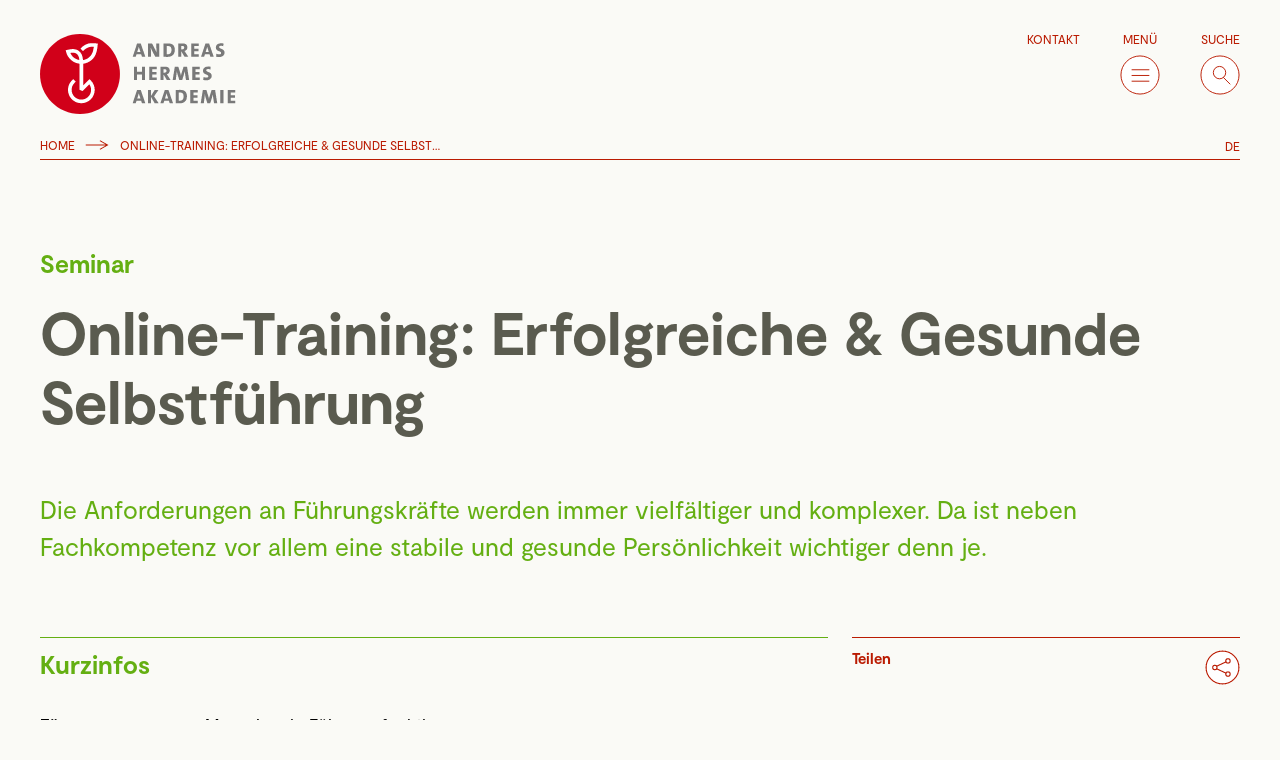

--- FILE ---
content_type: text/html; charset=UTF-8
request_url: https://www.andreas-hermes-akademie.de/seminar/online-training-erfolgreiche-gesunde-selbstfuehrung-3/
body_size: 15192
content:
<!DOCTYPE html>
<html class="html wp-singular seminar-template-default single single-seminar postid-16171 wp-theme-aha-website theme-green-light" lang="de_DE">
  <head>
    <meta charset="utf-8">
    <meta http-equiv="X-UA-Compatible" content="IE=edge">
    <meta name="viewport" content="width=device-width, initial-scale=1">
    <link rel="alternate" type="application/rss+xml" title="Andreas Hermes Akademie Feed" href="https://www.andreas-hermes-akademie.de/feed/">
    <meta name='robots' content='index, follow, max-image-preview:large, max-snippet:-1, max-video-preview:-1' />

	<!-- This site is optimized with the Yoast SEO plugin v26.7 - https://yoast.com/wordpress/plugins/seo/ -->
	<title>Online-Training: Erfolgreiche &amp; Gesunde Selbstführung - Andreas Hermes Akademie</title>
	<meta name="description" content="Sie erfahren mehr über Ihr Führungsverständnis und finden neue Wege, sich selbst und Ihre Mitarbeiter motiviert und gesund zu managen." />
	<link rel="canonical" href="https://www.andreas-hermes-akademie.de/seminar/online-training-erfolgreiche-gesunde-selbstfuehrung-3/" />
	<meta property="og:locale" content="de_DE" />
	<meta property="og:type" content="article" />
	<meta property="og:title" content="Online-Training: Erfolgreiche &amp; Gesunde Selbstführung - Andreas Hermes Akademie" />
	<meta property="og:description" content="Sie erfahren mehr über Ihr Führungsverständnis und finden neue Wege, sich selbst und Ihre Mitarbeiter motiviert und gesund zu managen." />
	<meta property="og:url" content="https://www.andreas-hermes-akademie.de/seminar/online-training-erfolgreiche-gesunde-selbstfuehrung-3/" />
	<meta property="og:site_name" content="Andreas Hermes Akademie" />
	<meta property="article:modified_time" content="2025-05-19T12:51:41+00:00" />
	<meta name="twitter:card" content="summary_large_image" />
	<meta name="twitter:label1" content="Geschätzte Lesezeit" />
	<meta name="twitter:data1" content="2 Minuten" />
	<!-- / Yoast SEO plugin. -->


<style id='wp-img-auto-sizes-contain-inline-css' type='text/css'>
img:is([sizes=auto i],[sizes^="auto," i]){contain-intrinsic-size:3000px 1500px}
/*# sourceURL=wp-img-auto-sizes-contain-inline-css */
</style>
<link rel="stylesheet" href="https://www.andreas-hermes-akademie.de/app/plugins/wp-statistics-widgets/assets//css/blocks.css?ver=6.9">
<link rel="stylesheet" href="https://www.andreas-hermes-akademie.de/app/plugins/sitepress-multilingual-cms/templates/language-switchers/menu-item/style.min.css?ver=1">
<link rel="stylesheet" href="https://www.andreas-hermes-akademie.de/app/plugins/wp-statistics-widgets/assets/css/style.css?ver=6.9">
<link rel="stylesheet" href="https://www.andreas-hermes-akademie.de/app/plugins/wp-statistics-widgets/assets/css/blocks.css?ver=6.9">
<link rel="stylesheet" href="https://www.andreas-hermes-akademie.de/app/themes/aha-website/dist/assets/main-1e55e116b7.css">
<script type="text/javascript" src="https://www.andreas-hermes-akademie.de/app/plugins/wp-statistics/assets/js/chartjs/chart.umd.min.js?ver=3.5.1" id="wp-statistics-widget-chartjs-js"></script>
<meta name="generator" content="WPML ver:4.8.6 stt:1,4,3;" />
<link rel="apple-touch-icon" sizes="180x180" href="/app/uploads/fbrfg/apple-touch-icon.png?v=alQxXgy8yo">
<link rel="icon" type="image/png" sizes="32x32" href="/app/uploads/fbrfg/favicon-32x32.png?v=alQxXgy8yo">
<link rel="icon" type="image/png" sizes="16x16" href="/app/uploads/fbrfg/favicon-16x16.png?v=alQxXgy8yo">
<link rel="manifest" href="/app/uploads/fbrfg/site.webmanifest?v=alQxXgy8yo">
<link rel="mask-icon" href="/app/uploads/fbrfg/safari-pinned-tab.svg?v=alQxXgy8yo" color="#d10019">
<link rel="shortcut icon" href="/app/uploads/fbrfg/favicon.ico?v=alQxXgy8yo">
<meta name="msapplication-TileColor" content="#ffffff">
<meta name="msapplication-config" content="/app/uploads/fbrfg/browserconfig.xml?v=alQxXgy8yo">
<meta name="theme-color" content="#ffffff"><!-- Analytics by WP Statistics - https://wp-statistics.com -->

<!-- Schema & Structured Data For WP v1.54 - -->
<script type="application/ld+json" class="saswp-schema-markup-output">
[{"@context":"https:\/\/schema.org\/","@type":"EducationEvent","@id":"https:\/\/www.andreas-hermes-akademie.de\/seminar\/online-training-erfolgreiche-gesunde-selbstfuehrung-3\/#event","url":"https:\/\/www.andreas-hermes-akademie.de\/seminar\/online-training-erfolgreiche-gesunde-selbstfuehrung-3\/","name":"Andreas Hermes Akademie","offers":{"url":"https:\/\/www.andreas-hermes-akademie.de\/wp"},"organizer":{"@type":"Organization","name":"Andreas Hermes Akademie","url":"https:\/\/www.andreas-hermes-akademie.de"},"image":{"@type":"ImageObject","@id":"https:\/\/www.andreas-hermes-akademie.de\/seminar\/online-training-erfolgreiche-gesunde-selbstfuehrung-3\/#primaryimage","url":"https:\/\/www.andreas-hermes-akademie.de\/app\/uploads\/2020\/04\/AHA_Logo_3-zeilig_pr_4.jpg","width":"408","height":"167"}}]
</script>

		<style type="text/css" id="wp-custom-css">
			.ausgeblendet {
	  display: none;
}
.mitiblock { 
	padding: 15px; 
	margin-bottom: 12px;
}
.mititextblock { 
	padding: 0px; 
	margin-bottom: 12px;
}
.mititextblock.ohne_abstand { 
	margin-bottom: 0px;
}
.miti50.mititextblock:nth-child(1),
.miti50.mititextblock:nth-child(3),
.miti50.mititextblock:nth-child(5),
.miti50.mititextblock:nth-child(7), .miti50.mititextblock:nth-child(9) {
	padding-right:20px;
}
.miti50.mititextblock:nth-child(2),
.miti50.mititextblock:nth-child(4),
.miti50.mititextblock:nth-child(6),
.miti50.mititextblock:nth-child(8), .miti50.mititextblock:nth-child(10) {
	padding-left:20px;
}
.mititextblock h2 {
	color:#097086;	
}
.mititextblock h3 {
	border: 0px;
	color:#097086;	
}

.mitibildblock { 
	padding: 0px; 
	margin-bottom: 12px;
	text-align: center;
}
.mitibildblock img { 
  max-width: 100% !important;
}
.mitibildblock p {
	padding: 0 !important;
} 
.mitibildblock h4 {
  padding-bottom: 12px;	
	margin: 0px !important;
}

.mitibildblock ul,
.mitibildblock li,
.mitibildblock p,
.mitibildblock h4,
.mitiblock ul,
.mitiblock li,
.mitiblock p { 
	max-width: 100% !important; 
}
	
.mitiblock_blau { 
	background-color: #edf2ef; 
	border: solid 1px #097086; 
}
.mitiblock_blau h4,
.mitiblock_blau h3,
.mitiblock_blau h2 {
	color:#097086;	
}

.mitiblock_blau.invers { 
	background-color: #097086; 
	border: solid 1px #097086; 
}

.mitibildblock.invers,
.mitibildblock.invers p,
.mitibildblock.invers h4,
.mitibildblock.invers h3,
.mitibildblock.invers h2,
.mitiblock.invers,
.mitiblock.invers p,
.mitiblock.invers h4,
.mitiblock.invers h3,
.mitiblock.invers h2 {
	color:white;	
}
.mitibildblock.mitiblock_blau.invers:hover {
    background-color: #edf2ef;
    border: solid 1px #097086;
    color: #097086;
}
.mitibildblock.mitiblock_blau.invers:hover h4 {
    color: #097086;
}

.mitiblock_rot { 
	background-color: #faeddd; 
	border: solid 1px #e1730b; 
}
.mitiblock_rot h4,
.mitiblock_rot h3,
.mitiblock_rot h2 {
	color:#e1730b;	
}
.mitiblock_rot.invers { 
	background-color: #e1730b; 
	border: solid 1px #e1730b; 
}

.mitiblock_gruen { 
	background-color: #ebf2df; 
	border: solid 1px #64af12; 
}
.mitiblock_gruen h4,
.mitiblock_gruen h3,
.mitiblock_gruen h2 {
	color:#64af12;	
}
.mitiblock_gruen_invers { 
	background-color: #64af12; 
	border: solid 1px #64af12; 
}

.mitiblock_grau.invers { 
	background-color: #909090; 
	border: solid 1px #909090; 
}

.miti100 {
		display:inline-block;
		max-width: 100% !important;
		width:100%;
		margin-right: 0;
		vertical-align: top;
}

.miti50 {
	display:inline-block;
	max-width: 50% !important;
	width:49%;
	width: calc( 50% - 12px );
	margin-right: 9px;
	vertical-align: top;
}

.miti33 {
	display:inline-block;
	max-width: 33.33% !important;
	width:33%;
	width: calc( 33.33% - 12px );
	margin-right: 9px;
	vertical-align: top;
}

.miti25 {
	display:inline-block;
	max-width: 25% !important;
	width: 24%;
	width: calc( 25% - 12px );
	margin-right: 8px;
	vertical-align: top;
}

.miti100 *,
.miti50 *,
.miti25 *,
.miti33 * {
    max-width: 100% !important;
}
.miti100 h3:first-child,
.miti50 h3:first-child,
.miti25 h3:first-child,
.miti33 h3:first-child {
	 border-top: 0px;
	 padding-top: 0px;
}

ul.abstand li {
	margin-top: 2rem;
}

ul.abstand .mitiblock {
	margin-top: 1rem;
	text-align: justify;
}

ul.abstand h5 {
	margin-bottom: -0.625rem;
}

span.miticaption {
  font-size: 0.85rem;
  padding: 0;
  font-weight: bold;
  margin-top: -8px;
  display: block;
}

.heroTeam .image img{
    width: 100% !important;
    object-position: 0% 100% !important;
    object-fit: contain !important;	
}

/* Altfredeburger Studienwoche 2025 */

.postid-24749 div.intro.introContent,
.postid-24749 .content h3, 
.postid-24749 .content h4,
.postid-19505 div.intro.introContent,
.postid-19505 .content h3, 
.postid-19505 .content h4 {
	color:#64af12;
}
.postid-24749 .mytab,
.postid-19505 .mytab {
	margin-left: 8rem;
}
.postid-24749 .mytab_before,
.postid-19505 .mytab_before {
	/* margin-left: -8rem; */
	margin-top: 0;
	position: absolute;
	color: #000000 !important;
}
.postid-24749 .flyntComponent.flyntComponent--sizeFull,
.postid-19505 .flyntComponent.flyntComponent--sizeFull {
	margin-top:1rem;
}

@media (max-width: 1023px) {
	.miti50 {
		display:inline-block;
		max-width: 100% !important;
		width:100%;
		margin-right: 0;
		vertical-align: top;
	}

	.miti33,
	.miti25 {
		display:inline-block;
		max-width: 50% !important;
		width: 50%;
		width: calc( 50% - 12px );
		margin-right: 9px;
		vertical-align: top;
	}
	
	.miti50.mititextblock:nth-child(1),
	.miti50.mititextblock:nth-child(3),
	.miti50.mititextblock:nth-child(5),
	.miti50.mititextblock:nth-child(7),
	.miti50.mititextblock:nth-child(9) {
    padding-right:0px;
  }
	.miti50.mititextblock:nth-child(2),
	.miti50.mititextblock:nth-child(4),
	.miti50.mititextblock:nth-child(6),
	.miti50.mititextblock:nth-child(8),
	.miti50.mititextblock:nth-child(10) {
    padding-left:0px;
  }
}

.miti_rahmen {
    border: dotted black 1px;
    padding: 5px 15px;
}

.miti_grau {
  color: #909090 !important;
}

/* startseite Introbereich */
.page-id-98 .mainContent .content h1 {
	display: none;
}
.page-id-98 .mainContent .content {
	padding-top:0;
}
.page-id-98 .mainContent .content,
.page-id-513 .mainContent .content,
.page-id-5766 .mainContent .content,
.page-id-18512 .mainContent .content,
.page-id-18514 .mainContent .content,
.page-id-18513 .mainContent .content {
	width:100%;
	max-width: unset;
}
.page-id-98 .mainContent .container .intro.introContent img,
.page-id-513 .mainContent .container .intro.introContent img,
.page-id-5766 .mainContent .container .intro.introContent img,
.page-id-18512 .mainContent .container .intro.introContent img,
.page-id-18514 .mainContent .container .intro.introContent img,
.page-id-18513 .mainContent .container .intro.introContent img {
    display: inline-block;
    width: 49%;
    vertical-align: top;
}

.page-id-98 .mainContent .container,
.page-id-513 .mainContent .container,
.page-id-5766 .mainContent .container,
.page-id-18512 .mainContent .container,
.page-id-18514 .mainContent .container,
.page-id-18513 .mainContent .container {
    width: 100%;
}
@media (max-width: 650px) {
  .page-id-18512 .mainContent .container .intro.introContent img   {
    display: block;
    width: 100%;
    vertical-align: top;
  }
}

/* blockquotes */

blockquote.aha-eingerueckt {
		margin: 0rem 20% 2rem 6rem;
		font-size: 1.5rem;
		font-weight: bold;
}
blockquote.aha-eingerueckt:before {
	  display: inline-block;
		margin-left: -6rem;
		width: 5rem;
	  height: 5rem;
	  content: ' ';
	  background-image: url('https://www.andreas-hermes-akademie.de/app/uploads/2025/04/Anfuehrungsstriche_1.png');
	  background-repeat: no-repeat;
		background-size: contain;
	  float: left;
	  opacity: 0.5;
}

blockquote.aha-eingerueckt p:before,
blockquote.aha-eingerueckt p:after
{
	  display:none;
}

.blockquotecaption {
		font-size: 0.95rem;
		font-weight: normal;
	  display: block;
	  color: #5a5b4f;  
	  margin-left: 6rem;
	  margin-top: -1.8rem;
}
@media (max-width: 650px) {
		blockquote.aha-eingerueckt {
			margin: 0rem 0 2rem 6rem;
			font-size: 1.1rem;
	  }
}

/* LR Sonderlocke */
/* */
.aha-lr.blockquotecaption {
	  margin-left: 0rem;	
}
blockquote.aha-lr.aha-eingerueckt:before {
	  display: none;
}
blockquote.aha-lr.aha-eingerueckt {
		margin: 0rem 0 2rem 0rem;
}
blockquote.aha-lr.aha-eingerueckt p:before, 
blockquote.aha-lr.aha-eingerueckt p:after {
	display:inherit;
}

.page-child.parent-pageid-16965  .content h2,
.page-child.parent-pageid-16965  .content a > h3,
.page-child.parent-pageid-16965 .intro.introContent {
    color: #097086;
}
/* */


/* international Sonderlocke */
.page-id-20799 h2,
.page-id-20799 .theme-green h2 {
	  color: #097086;
}



/* Dropdown */

.aha-dropdown {
  position: relative;
  display: inline-block;
}

.aha-dropdown-content {
  display: none;
  position: absolute;
  min-width: 300% !important;
  box-shadow: 0px 8px 16px 0px rgba(0,0,0,0.2);
  padding: 12px 16px;
  z-index: 1;
	text-align: left;
}
.aha-lr.aha-dropdown-content {
	bottom: 2rem
}

.mitibildblock.mitiblock_blau.invers h4 a,
.aha-dropdown-content.mitiblock_grau.invers ul li a {
    color: white;
}
.mitibildblock.mitiblock_blau.invers:hover h4 a,
.aha-dropdown-content.mitiblock_grau.invers ul li a:hover {
    color: #097086;
}

.aha-dropdown-content.blk1 {
  min-width: 93% !important;
}
.aha-dropdown-content.blk2 {
  min-width: 200% !important;
}
.aha-dropdown-content.blk3 {
  min-width: 300% !important;
}


.aha-dropdown:hover .aha-dropdown-content {
  display: block;
}

/*
.trainer-template-default ul li {
    margin-left: 4rem;
    list-style-type: square;
}
*/

.miti-ausgeblendet,
.archive.term-unternehmertum .flyntComponent:nth-child(2),
.archive.term-unternehmertum .flyntComponent:nth-child(5) {
  display: none;
}

.term-unternehmertum .grid span.subtitle, .term-unternehmertum .grid p.excerpt {
    display: none;
}

.mitibildblock.mitiblock_gruen:hover {
  	background-color: #64af12; 
  	border: solid 1px #64af12; 
    color: white;
}
.mitibildblock.mitiblock_gruen h2:hover,
.mitibildblock.mitiblock_gruen a:hover,
.mitibildblock.mitiblock_gruen:hover h2 {
    color: white;
	  text-decoration: none !important;
}

[is="flynt-hero-text"] .content,
[is=flynt-block-wysiwyg] .content .pdfemb-viewer,
[is=flynt-block-wysiwyg] .content .pdfemb-viewer * {
    max-width: 100% !important;
}

.miti100 figcaption,
.miti50 figcaption,
.miti33 figcaption {
  margin-top: 4px;
  font-size: 0.7em;
  font-weight: normal;
  color: #999;
}		</style>
		
  </head>
  <body>
          <div class="pageWrapper">
        <header class="mainHeader">
                      <nav is="flynt-navigation-main" class="flyntComponent">
  <div class="navigationMain">
    <div class="container-desktop">
      <span class="navigationMain-head">
        <span class="brandLogo">
  <a class="brandLogo-link" href="https://www.andreas-hermes-akademie.de">
    <img class="ahaLogo standard" src="https://www.andreas-hermes-akademie.de/app/themes/aha-website/dist/Components/NavigationMain/Assets/logo-threeLines-2a044bf8d5.svg" alt="logo">
    <picture>
      <source media="(min-width: 768px)" srcset="https://www.andreas-hermes-akademie.de/app/themes/aha-website/dist/Components/NavigationMain/Assets/logo-oneLine-a2e8efbe36.svg">
      <source media="(max-width: 767px)" srcset="https://www.andreas-hermes-akademie.de/app/themes/aha-website/dist/Components/NavigationMain/Assets/logo-threeLines-2a044bf8d5.svg">
      <img class="ahaLogo scroll" src="https://www.andreas-hermes-akademie.de/app/themes/aha-website/dist/Components/NavigationMain/Assets/logo-oneLine-a2e8efbe36.svg" alt="logo">
    </picture>
  </a>
</span>
      </span>
              <div class="menu">
  <ul class="menu-list menu--level-0"  >
          <li class="menu-item menu-item--firstLevel menu-item menu-item-type-post_type menu-item-object-page menu-item-517">
        <a  class="menu-link" href="https://www.andreas-hermes-akademie.de/kontakt/" target="_self">
          <span  class="menu-text">Kontakt</span>
        </a>
                                                                                                                              </li>
          <li class="menu-item menu-item--firstLevel menu-iconBurger menu-item menu-item-type-custom menu-item-object-custom menu-item-518">
        <a  class="menu-link" href="#" target="_self">
          <span  class="menu-text">Menü</span>
        </a>
                              <svg class="svgIcon standard" width="42" height="42" viewBox="0 0 42 42" xmlns="http://www.w3.org/2000/svg"><g fill="none" fill-rule="evenodd"><circle stroke="currentColor" fill="#D10019" cx="21" cy="21" r="20"/><path d="M12.198 15.5h18.604m-18.604 6h18.604m-18.604 6h18.604" stroke="#FFF"/></g></svg>
                                                                                                                                                  </li>
          <li class="menu-item menu-item--firstLevel menu-iconSearch menu-item menu-item-type-custom menu-item-object-custom menu-item-519">
        <a  class="menu-link" href="#" target="_self">
          <span  class="menu-text">Suche</span>
        </a>
                                        <svg class="svgIcon standard" width="42" height="42" viewBox="0 0 42 42" xmlns="http://www.w3.org/2000/svg"><g fill="none" fill-rule="evenodd"><circle class="circleBackground" stroke="#D10019" fill="#D10019" cx="21" cy="21" r="20"/><circle class="circleLine" stroke="#FFF" cx="20.5" cy="18.5" r="6.5"/><path d="M24.354 23.354l7.41 7.41" stroke="#FFF" fill="#BA1B02"/></g></svg>
                                                                                                                                        </li>
        <div class="dropdown">
  <button class="dropdown-closeButton"><svg class="svgIcon svgIcon-close standard" width="42" height="42" viewBox="0 0 42 42" xmlns="http://www.w3.org/2000/svg"><g fill="none" fill-rule="evenodd"><circle stroke="#D10019" fill="#D10019" cx="21" cy="21" r="20"/><path d="M11.978 11.869l18.148 18.149m-18.257.004l18.149-18.148" stroke="#FFF"/></g></svg></button>
  <ul class="dropdown-list dropdown--level-1"  >
                  <li class="dropdown-item">
          <button class="h5 dropdown-title"><span  class="dropdown-text">Sie sind...</span></button>
        <div class="submenu">
  <ul class="submenu-list submenu--level-2"  >
          <li class="submenu-item menu-item menu-item-type-post_type menu-item-object-offer menu-item-251">
        <a  class="submenu-link" href="https://www.andreas-hermes-akademie.de/sie-sind/in-der-landwirtschaft/" target="_self">
          <span  class="submenu-text">in der Landwirtschaft</span>
        </a>
      </li>
          <li class="submenu-item menu-item menu-item-type-post_type menu-item-object-offer menu-item-250">
        <a  class="submenu-link" href="https://www.andreas-hermes-akademie.de/sie-sind/im-verband/" target="_self">
          <span  class="submenu-text">im Verband</span>
        </a>
      </li>
          <li class="submenu-item menu-item menu-item-type-post_type menu-item-object-offer menu-item-249">
        <a  class="submenu-link" href="https://www.andreas-hermes-akademie.de/sie-sind/young-professional/" target="_self">
          <span  class="submenu-text">Young Professional</span>
        </a>
      </li>
          <li class="submenu-item menu-item menu-item-type-post_type menu-item-object-offer menu-item-248">
        <a  class="submenu-link" href="https://www.andreas-hermes-akademie.de/sie-sind/in-der-agrar-und-ernaehrungsindustrie/" target="_self">
          <span  class="submenu-text">in der Agrar- und Ernährungsindustrie</span>
        </a>
      </li>
          <li class="submenu-item menu-item menu-item-type-post_type menu-item-object-offer menu-item-247">
        <a  class="submenu-link" href="https://www.andreas-hermes-akademie.de/sie-sind/in-der-entwicklung-laendlicher-raeume/" target="_self">
          <span  class="submenu-text">in der Entwicklung ländlicher Räume</span>
        </a>
      </li>
          <li class="submenu-item menu-item menu-item-type-post_type menu-item-object-offer menu-item-246">
        <a  class="submenu-link" href="https://www.andreas-hermes-akademie.de/sie-sind/in-der-internationalen-zusammenarbeit/" target="_self">
          <span  class="submenu-text">in der internationalen Zusammenarbeit</span>
        </a>
      </li>
          <li class="submenu-item menu-item menu-item-type-post_type menu-item-object-offer menu-item-245">
        <a  class="submenu-link" href="https://www.andreas-hermes-akademie.de/sie-sind/trainerin-beraterin-coach/" target="_self">
          <span  class="submenu-text">Trainer:in, Berater:in & Coach</span>
        </a>
      </li>
          <li class="submenu-item menu-item menu-item-type-post_type menu-item-object-offer menu-item-244">
        <a  class="submenu-link" href="https://www.andreas-hermes-akademie.de/sie-sind/bildungsanbieter/" target="_self">
          <span  class="submenu-text">Bildungsanbieter</span>
        </a>
      </li>
      </ul>
</div>
        </li>
                        <li class="dropdown-item">
          <button class="h5 dropdown-title"><span  class="dropdown-text">Wir bieten Ihnen</span></button>
        <div class="submenu">
  <ul class="submenu-list submenu--level-2"  >
          <li class="submenu-item menu-item menu-item-type-post_type menu-item-object-service menu-item-257">
        <a  class="submenu-link" href="https://www.andreas-hermes-akademie.de/wir-bieten/trainings-seminare-workshops/" target="_self">
          <span  class="submenu-text">Trainings, Seminare &#038; Workshops</span>
        </a>
      </li>
          <li class="submenu-item menu-item menu-item-type-post_type menu-item-object-service menu-item-256">
        <a  class="submenu-link" href="https://www.andreas-hermes-akademie.de/wir-bieten/tagungen-veranstaltungen/" target="_self">
          <span  class="submenu-text">Tagungen &#038; Veranstaltungen</span>
        </a>
      </li>
          <li class="submenu-item menu-item menu-item-type-post_type menu-item-object-service menu-item-255">
        <a  class="submenu-link" href="https://www.andreas-hermes-akademie.de/wir-bieten/beratung-coaching/" target="_self">
          <span  class="submenu-text">Beratung &#038; Coaching</span>
        </a>
      </li>
          <li class="submenu-item menu-item menu-item-type-post_type menu-item-object-service menu-item-254">
        <a  class="submenu-link" href="https://www.andreas-hermes-akademie.de/wir-bieten/dialogformate/" target="_self">
          <span  class="submenu-text">Dialogformate</span>
        </a>
      </li>
          <li class="submenu-item menu-item menu-item-type-post_type menu-item-object-service menu-item-253">
        <a  class="submenu-link" href="https://www.andreas-hermes-akademie.de/wir-bieten/vortraege/" target="_self">
          <span  class="submenu-text">Vorträge</span>
        </a>
      </li>
          <li class="submenu-item menu-item menu-item-type-post_type menu-item-object-service menu-item-252">
        <a  class="submenu-link" href="https://www.andreas-hermes-akademie.de/wir-bieten/zertifizierte-qualifikation/" target="_self">
          <span  class="submenu-text">Zertifizierte Qualifikation</span>
        </a>
      </li>
      </ul>
</div>
        </li>
                        <li class="dropdown-item">
          <button class="h5 dropdown-title"><span  class="dropdown-text">Unsere Themen</span></button>
        <div class="submenu">
  <ul class="submenu-list submenu--level-2"  >
          <li class="submenu-item menu-item menu-item-type-taxonomy menu-item-object-topic current-seminar-ancestor current-menu-parent current-seminar-parent menu-item-258">
        <a  class="submenu-link" href="https://www.andreas-hermes-akademie.de/themen/persoenlichkeitsentwicklung/" target="_self">
          <span  class="submenu-text">Persönlichkeitsentwicklung</span>
        </a>
      </li>
          <li class="submenu-item menu-item menu-item-type-taxonomy menu-item-object-topic current-seminar-ancestor current-menu-parent current-seminar-parent menu-item-259">
        <a  class="submenu-link" href="https://www.andreas-hermes-akademie.de/themen/unternehmertum/" target="_self">
          <span  class="submenu-text">Unternehmertum</span>
        </a>
      </li>
          <li class="submenu-item menu-item menu-item-type-taxonomy menu-item-object-topic current-seminar-ancestor current-menu-parent current-seminar-parent menu-item-260">
        <a  class="submenu-link" href="https://www.andreas-hermes-akademie.de/themen/fuehrung-management/" target="_self">
          <span  class="submenu-text">Führung & Management</span>
        </a>
      </li>
          <li class="submenu-item menu-item menu-item-type-taxonomy menu-item-object-topic menu-item-261">
        <a  class="submenu-link" href="https://www.andreas-hermes-akademie.de/themen/entwicklung-laendlicher-raeume/" target="_self">
          <span  class="submenu-text">Entwicklung ländlicher Räume</span>
        </a>
      </li>
          <li class="submenu-item menu-item menu-item-type-taxonomy menu-item-object-topic menu-item-262">
        <a  class="submenu-link" href="https://www.andreas-hermes-akademie.de/themen/zukunft-der-verbaende/" target="_self">
          <span  class="submenu-text">Zukunft der Verbände</span>
        </a>
      </li>
          <li class="submenu-item menu-item menu-item-type-taxonomy menu-item-object-topic menu-item-263">
        <a  class="submenu-link" href="https://www.andreas-hermes-akademie.de/themen/organisationsentwicklung/" target="_self">
          <span  class="submenu-text">Organisationsentwicklung</span>
        </a>
      </li>
          <li class="submenu-item menu-item menu-item-type-taxonomy menu-item-object-topic menu-item-264">
        <a  class="submenu-link" href="https://www.andreas-hermes-akademie.de/themen/oeffentlichkeitsarbeit/" target="_self">
          <span  class="submenu-text">Image- und Öffentlichkeitsarbeit</span>
        </a>
      </li>
          <li class="submenu-item menu-item menu-item-type-taxonomy menu-item-object-topic menu-item-265">
        <a  class="submenu-link" href="https://www.andreas-hermes-akademie.de/themen/internationale-zusammenarbeit/" target="_self">
          <span  class="submenu-text">Internationale Zusammenarbeit</span>
        </a>
      </li>
      </ul>
</div>
        </li>
                        <li class="dropdown-item">
          <button class="h5 dropdown-title"><span  class="dropdown-text">Die Andreas Hermes Akademie</span></button>
        <div class="submenu">
  <ul class="submenu-list submenu--level-2"  >
          <li class="submenu-item menu-item menu-item-type-post_type menu-item-object-page menu-item-266">
        <a  class="submenu-link" href="https://www.andreas-hermes-akademie.de/ueber-uns/" target="_self">
          <span  class="submenu-text">Über uns</span>
        </a>
      </li>
          <li class="submenu-item menu-item menu-item-type-custom menu-item-object-custom menu-item-267">
        <a  class="submenu-link" href="/team/" target="_self">
          <span  class="submenu-text">Unser Team</span>
        </a>
      </li>
          <li class="submenu-item menu-item menu-item-type-custom menu-item-object-custom menu-item-268">
        <a  class="submenu-link" href="/trainer/" target="_self">
          <span  class="submenu-text">Unsere Trainer:innen</span>
        </a>
      </li>
          <li class="submenu-item menu-item menu-item-type-post_type menu-item-object-page menu-item-269">
        <a  class="submenu-link" href="https://www.andreas-hermes-akademie.de/unsere-methoden/" target="_self">
          <span  class="submenu-text">Unsere Methoden</span>
        </a>
      </li>
          <li class="submenu-item menu-item menu-item-type-post_type menu-item-object-page menu-item-270">
        <a  class="submenu-link" href="https://www.andreas-hermes-akademie.de/stellenangebote/" target="_self">
          <span  class="submenu-text">Stellenangebote</span>
        </a>
      </li>
          <li class="submenu-item menu-item menu-item-type-post_type menu-item-object-page menu-item-271">
        <a  class="submenu-link" href="https://www.andreas-hermes-akademie.de/standorte-anfahrt/" target="_self">
          <span  class="submenu-text">Standort und Anfahrt</span>
        </a>
      </li>
          <li class="submenu-item menu-item menu-item-type-post_type menu-item-object-page menu-item-272">
        <a  class="submenu-link" href="https://www.andreas-hermes-akademie.de/kontakt/" target="_self">
          <span  class="submenu-text">Kontakt</span>
        </a>
      </li>
      </ul>
</div>
        </li>
                        <li class="dropdown-item">
          <button class="h5 dropdown-title"><span  class="dropdown-text">Service</span></button>
        <div class="submenu">
  <ul class="submenu-list submenu--level-2"  >
          <li class="submenu-item menu-item menu-item-type-post_type menu-item-object-page menu-item-284">
        <a  class="submenu-link" href="https://www.andreas-hermes-akademie.de/newsletter/" target="_self">
          <span  class="submenu-text">Newsletter</span>
        </a>
      </li>
          <li class="submenu-item menu-item menu-item-type-post_type menu-item-object-page menu-item-283">
        <a  class="submenu-link" href="https://www.andreas-hermes-akademie.de/downloads/" target="_self">
          <span  class="submenu-text">Downloads</span>
        </a>
      </li>
          <li class="submenu-item menu-item menu-item-type-custom menu-item-object-custom menu-item-8588">
        <a  class="submenu-link" href="http://intranet.andreas-hermes-akademie.de/" target="_self">
          <span  class="submenu-text">Intranet</span>
        </a>
      </li>
          <li class="submenu-item menu-item menu-item-type-post_type menu-item-object-page menu-item-319">
        <a  class="submenu-link" href="https://www.andreas-hermes-akademie.de/impressum/" target="_self">
          <span  class="submenu-text">Impressum</span>
        </a>
      </li>
          <li class="submenu-item menu-item menu-item-type-post_type menu-item-object-page menu-item-privacy-policy menu-item-320">
        <a  class="submenu-link" href="https://www.andreas-hermes-akademie.de/datenschutz/" target="_self">
          <span  class="submenu-text">Datenschutzerklärung</span>
        </a>
      </li>
          <li class="submenu-item menu-item menu-item-type-post_type menu-item-object-page menu-item-318">
        <a  class="submenu-link" href="https://www.andreas-hermes-akademie.de/agb/" target="_self">
          <span  class="submenu-text">AGB</span>
        </a>
      </li>
      </ul>
</div>
        </li>
                    <li class="dropdown-item dropdown-item--mobileKontakt">
                  <a  class="submenu-link" href="https://www.andreas-hermes-akademie.de/kontakt/" target="_self">
            <span  class="submenu-text">Kontakt</span>
          </a>
              </li>
      </ul>
</div>
  </ul>
</div>
            <div class="navigationMain-breadcrumb">
        <span><span><a href="https://www.andreas-hermes-akademie.de/">Home</a></span> <span class="breadcrumbIcon"></span> <span class="breadcrumb_last" aria-current="page">Online-Training: Erfolgreiche &amp; Gesunde Selbstführung</span></span>
      </div>
              <div class="navigationMain-language">
          <div class="submenu">
  <ul class="submenu-list submenu--level-0"  >
          <li class="submenu-item menu-item wpml-ls-slot-39 wpml-ls-item wpml-ls-item-de wpml-ls-current-language wpml-ls-menu-item wpml-ls-first-item wpml-ls-last-item menu-item-type-wpml_ls_menu_item menu-item-object-wpml_ls_menu_item menu-item-wpml-ls-39-de">
        <a  class="submenu-link" href="https://www.andreas-hermes-akademie.de/seminar/online-training-erfolgreiche-gesunde-selbstfuehrung-3/" target="_self">
          <span  class="submenu-text">
<span class="wpml-ls-display">DE</span></span>
        </a>
      </li>
      </ul>
</div>
        </div>
            <div class="search">
      <div class="posts-button">
      <a href="https://www.andreas-hermes-akademie.de/seminare/" class="button button--circle ">Alle Seminare auf einen Blick</a>
    </div>
    <button class="searchForm-closeButton"><svg class="svgIcon svgIcon-close standard" width="42" height="42" viewBox="0 0 42 42" xmlns="http://www.w3.org/2000/svg"><g fill="none" fill-rule="evenodd"><circle stroke="#D10019" fill="#D10019" cx="21" cy="21" r="20"/><path d="M11.978 11.869l18.148 18.149m-18.257.004l18.149-18.148" stroke="#FFF"/></g></svg></button>
  <form class="searchForm  has-Button " role="search" action="https://www.andreas-hermes-akademie.de">
    <label class="searchForm-label" for="search-input"></label>
    <div class="searchForm-field">
      <input name="s" class="searchForm-input" id="input" type="search" required min="1" placeholder="Suchbegriff..."">
      <button class="btn button searchForm-submit" type="submit" aria-label="Finden">Finden</button>
    </div>
  </form>
</div>
    </div>
    <div class="navigationMain-divider">
    </div>
  </div>
</nav>
<div class="navigationMain-overlay">
</div>

                  </header>
        <main class="mainContent">
                        <div class="flyntComponent" is="flynt-hero-text">
  <div class="container">
    <div class="content">
              <p class="intro surtitle">Seminar</p>
            <h1 class="title ">Online-Training: Erfolgreiche &amp; Gesunde Selbstführung</h1>
                    <div class="intro introContent">
          <p>Die Anforderungen an Führungskräfte werden immer vielfältiger und komplexer. Da ist neben Fachkompetenz vor allem eine stabile und gesunde Persönlichkeit wichtiger denn je.</p>

        </div>
          </div>
  </div>
</div>

    <div class="flyntLayout" is="flynt-layout-side">
    <div class="container">
      <div class="layout-columns">
        <div class="main">
          <div class="flyntComponent" is="flynt-list-event-details">
  <div class="container">
    <div class="content">
      <h3>Kurzinfos</h3>

      <dl>
                  <dt>Für:</dt>
          <dd>Menschen in Führungsfunktion</dd><br>
                  <dt>Ort:</dt>
          <dd>ZOOM</dd><br>
                  <dt>Preis:</dt>
          <dd>295 €  </dd><br>
              </dl>
    </div>
  </div>
</div>

          <div class="flyntComponent" is="flynt-block-wysiwyg">
  <div class="container">
    <div class="content contentColumnMaxWidth">
      <p>Das Impulstraining &#8220;Erfolgreiche &amp; gesunde (Selbst-)Führung&#8221; &#8211; das wir im Mai 25 gezielt für Frauen in Führungspositionen durchführen &#8211; bietet viele Impulse, Austausch und konkrete Tipps aus der Praxis für die Praxis. Sie erfahren mehr über Ihr eigenes Führungsverständnis und finden neue Wege, sich selbst und Ihre Mitarbeiter motiviert und gesund in diesen turbulenten Zeiten zu managen.</p>
<h3>Trainingsinhalte</h3>
<p><strong>Modul 1: SELBSTFÜHRUNG</strong></p>
<ul>
<li>Führung, Vorbilder, Prägungen &amp; Erfahrungen</li>
<li>Reflexion des eigenen Führungsverständnisses und Führungsverhaltens</li>
<li>Fokus setzen, Selbstmotivation steigern</li>
<li>Die Balance zwischen Engagement im Job und den persönlichen Grenzen finden</li>
</ul>
<p><strong>Modul 2: MITARBEITERFÜHRUNG</strong></p>
<ul>
<li>Die Wechselwirkung von Anforderungen Motivation und Gesundheit</li>
<li>Rollen, Aufgaben</li>
<li>Kontrolle und Vertrauen</li>
<li>Wertschätzung, Respekt sowie Mitarbeitermotivation und<br />
-bindung</li>
</ul>
<p><strong>Modul 3: GESUNDE FÜHRUNGSKRAFT &#8211; GESUNDE MITARBEITER</strong></p>
<ul>
<li>Umgang mit Belastungsmustern und gezielter Aufbau der inneren Kraft</li>
<li>Stressmanagement, Stressschleifen erkennen und aktiv verändern</li>
<li>Burnout Prävention und Gesundheitsmotivation</li>
</ul>
<p><strong>Ihre Trainerin:</strong> <a href="https://www.andreas-hermes-akademie.de/trainer/birgit-arnsmann/" target="_blank" rel="noopener">Birgit Arnsmann</a><br />
<strong>Teilnehmende:</strong> Max. 10 Personen<br />
<strong>Format:</strong> 2 Tage mit jeweils 2 Online-Sessions<br />
von 09:00 &#8211; 11:30 Uhr &amp; 13:00 &#8211; 15.00 Uhr</p>
<p>Online-Training via Zoom</p>

    </div>
  </div>
</div>

        </div>
        <div class="side">
          <div class="side-stick">
            <div class="sidebarStick">
              <div class="flyntComponent theme-red" is="flynt-block-social-share">
  <div class="container">
    <button class="title title-share h3 active" aria-expanded="false" aria-controls="share-buttons">
      <span class="share-text">Teilen</span>
      <svg class="svgIcon svgIcon-share standard" width="32" height="32" viewBox="0 0 32 32" xmlns="http://www.w3.org/2000/svg"><g fill="none" fill-rule="evenodd"><circle class="circleBackground" stroke="#D10019" fill="#D10019" cx="16" cy="16" r="15"/><path class="path" stroke="#FFF" stroke-linejoin="round" d="M21.07 10.015l-9.751 4.503L8.11 16l12.96 6.044"/><circle class="circleLine" stroke="#FFF" fill="#FFF" cx="21" cy="10" r="2"/><circle class="circleDivider" stroke="#FFF" fill="#FFF" cx="21" cy="22" r="2"/><circle class="circlePoint" stroke="#FFF" fill="#FFF" cx="9" cy="16" r="2"/></g></svg>
      <svg class="svgIcon svgIcon-close-x standard" width="20" height="20" viewBox="0 0 16 15" xmlns="http://www.w3.org/2000/svg"><g stroke="#BA1B02" fill="none" fill-rule="evenodd"><path d="M1.071 14.213L15.213.071M15.213 14.213L1.071.071"/></g></svg>
    </button>
    <ul class="share-buttons " aria-hidden="true" id="share-buttons">
              <li class="share-buttons-item share-buttons-mail">
          <a href="mailto:?subject=Online-Training: Erfolgreiche &amp; Gesunde Selbstführung&body=https://www.andreas-hermes-akademie.de/seminar/online-training-erfolgreiche-gesunde-selbstfuehrung-3/" class="social-link" target="_blank" rel="noopener noreferrer" onclick="window.open(this.href, 'mywin','left=50,top=50,width=600,height=350,toolbar=0'); return false;">
            <svg class="svgIcon social" width="32" height="32" viewBox="0 0 32 32" xmlns="http://www.w3.org/2000/svg"><g fill="none" fill-rule="evenodd"><circle stroke="#D10019" fill="#D10019" cx="16" cy="16" r="15"/><path stroke="#FFF" d="M8.5 11.5h15v10h-15z"/><path stroke="#FFF" stroke-linecap="round" d="M9 12l7 6 7-6"/><path d="M8.8 20.8l4.7-4.3m9.7 4.3l-4.7-4.3" stroke="#FFF" fill="#D8D8D8" stroke-linecap="square"/></g></svg>
          </a>
        </li>
              <li class="share-buttons-item share-buttons-facebook">
          <a href="https://www.facebook.com/sharer/sharer.php?u=https://www.andreas-hermes-akademie.de/seminar/online-training-erfolgreiche-gesunde-selbstfuehrung-3/&quote=Online-Training: Erfolgreiche &amp; Gesunde Selbstführung" class="social-link" target="_blank" rel="noopener noreferrer" onclick="window.open(this.href, 'mywin','left=50,top=50,width=600,height=350,toolbar=0'); return false;">
            <svg class="svgIcon social" width="32" height="32" viewBox="0 0 32 32" xmlns="http://www.w3.org/2000/svg"><g fill="none" fill-rule="evenodd"><circle stroke="#3B5998" fill="#3B5998" cx="16" cy="16" r="15"/><path d="M13.48 26.011v-9.648H10v-3.729h3.48V9.251c-.077-1.218.316-2.24 1.178-3.065.861-.825 1.875-1.22 3.042-1.184h3.938v3.454h-2.426c-.67-.004-1.117.127-1.34.394a1.41 1.41 0 0 0-.337.936v2.848h3.807l-.426 3.73h-3.38v9.647H13.48z" fill="#FFF"/></g></svg>
          </a>
        </li>
              <li class="share-buttons-item share-buttons-messenger">
          <a href="fb-messenger://share/?link=https://www.andreas-hermes-akademie.de/seminar/online-training-erfolgreiche-gesunde-selbstfuehrung-3/" class="social-link" target="_blank" rel="noopener noreferrer" onclick="window.open(this.href, 'mywin','left=50,top=50,width=600,height=350,toolbar=0'); return false;">
            <svg class="svgIcon social" width="34" height="34" viewBox="0 0 34 34" xmlns="http://www.w3.org/2000/svg"><g fill="none" fill-rule="evenodd"><path class="customBackground" d="M13.494 1.614C5.505 3.605.616 11.697 2.596 19.65a14.786 14.786 0 0 0 3.733 6.728l.965 5.95 6.025-1.884c2.404.621 4.938.633 7.364.029 7.994-1.993 12.883-10.085 10.903-18.04a14.741 14.741 0 0 0-6.785-9.146 14.876 14.876 0 0 0-11.307-1.674z" stroke="#0193FF" fill="#0193FF" stroke-linejoin="round"/><path d="M7.53 20.82l4.949-7.914c.31-.414.725-.685 1.245-.814.52-.13 1.06-.025 1.619.313l4.476 3.308 5.342-3.93c.454-.27.795-.37 1.023-.298.342.108.555.607.361.92-.13.209-1.72 2.756-4.774 7.641-.353.529-.793.852-1.322.968-.528.117-1.122-.005-1.78-.365l-4.35-3.2-5.557 4.07c-.561.196-.92.196-1.079 0-.158-.195-.21-.428-.154-.699z" fill="#FFF"/></g></svg>
          </a>
        </li>
              <li class="share-buttons-item share-buttons-xing">
          <a href="https://www.xing.com/spi/shares/new?url=https://www.andreas-hermes-akademie.de/seminar/online-training-erfolgreiche-gesunde-selbstfuehrung-3/" class="social-link" target="_blank" rel="noopener noreferrer" onclick="window.open(this.href, 'mywin','left=50,top=50,width=600,height=350,toolbar=0'); return false;">
            <svg class="svgIcon social" width="32" height="32" viewBox="0 0 32 32" xmlns="http://www.w3.org/2000/svg"><g fill="none" fill-rule="evenodd"><circle stroke="#006A6C" fill="#006567" cx="16" cy="16" r="15"/><path d="M20.06 7l-6.076 10.681 3.998 7.207h3.495l-3.905-7.207L23.566 7zM8.327 10.698l1.713 3.48L7 19.568h3.623l3.134-5.39-2.008-3.48z" fill="#FFF" stroke="#FFF" stroke-linejoin="round"/></g></svg>
          </a>
        </li>
              <li class="share-buttons-item share-buttons-twitter">
          <a href="https://twitter.com/intent/tweet?&url=https://www.andreas-hermes-akademie.de/seminar/online-training-erfolgreiche-gesunde-selbstfuehrung-3/&text=Online-Training: Erfolgreiche &amp; Gesunde Selbstführung" class="social-link" target="_blank" rel="noopener noreferrer" onclick="window.open(this.href, 'mywin','left=50,top=50,width=600,height=350,toolbar=0'); return false;">
            <svg class="svgIcon social" width="32" height="32" viewBox="0 0 32 32" xmlns="http://www.w3.org/2000/svg">
<g fill="none" fill-rule="evenodd">
<circle stroke="151616" fill="#151616" cx="16" cy="16" r="15"/>
<path d="M21.7724 7H24.6495L18.3654 14.201L25.7586 24H19.9704L15.4367 18.0559L10.2488 24H7.37048L14.0919 16.2972L7 7H12.9359L17.0335 12.4318L21.7724 7ZM20.7641 22.2742H22.3586L12.0683 8.63552H10.359L20.7641 22.2742Z" fill="#ffffff"/>
</g>
</svg>
          </a>
        </li>
              <li class="share-buttons-item share-buttons-whatsapp">
          <a href="whatsapp://send?text=Online-Training: Erfolgreiche &amp; Gesunde Selbstführung%20%https://www.andreas-hermes-akademie.de/seminar/online-training-erfolgreiche-gesunde-selbstfuehrung-3/" class="social-link" target="_blank" rel="noopener noreferrer" onclick="window.open(this.href, 'mywin','left=50,top=50,width=600,height=350,toolbar=0'); return false;">
            <svg class="svgIcon social" width="32" height="32" viewBox="0 0 32 32" xmlns="http://www.w3.org/2000/svg"><g fill="none" fill-rule="evenodd"><path class="customBackground" d="M16.063 1C7.829 1 1.128 7.668 1.125 15.865a14.786 14.786 0 0 0 1.994 7.432L1 31l7.918-2.067a14.981 14.981 0 0 0 7.139 1.81c8.238 0 14.94-6.67 14.943-14.866A14.741 14.741 0 0 0 26.629 5.36 14.876 14.876 0 0 0 16.063 1z" stroke="#25D366" fill="#25D366"/><path d="M23.4 18.978c-.373-.186-2.208-1.085-2.55-1.209-.342-.124-.591-.186-.84.186s-.964 1.209-1.182 1.457c-.217.247-.435.279-.809.093-.373-.186-1.575-.579-3-1.844-1.11-.985-1.86-2.201-2.077-2.573-.218-.372-.023-.573.163-.758.168-.167.374-.434.56-.651.187-.217.25-.372.373-.62.125-.248.063-.465-.03-.65-.094-.186-.84-2.015-1.151-2.759-.303-.724-.61-.626-.84-.637-.218-.01-.467-.013-.715-.013-.25 0-.654.093-.996.465C9.964 9.836 9 10.735 9 12.563c0 1.829 1.337 3.595 1.524 3.843.187.248 2.632 4 6.376 5.608.89.383 1.586.612 2.128.783.894.283 1.707.243 2.35.147.717-.107 2.209-.898 2.52-1.766.31-.868.31-1.611.217-1.766-.093-.155-.342-.248-.715-.434" fill="#FFF"/></g></svg>
          </a>
        </li>
              <li class="share-buttons-item share-buttons-linkedin">
          <a href="https://www.linkedin.com/shareArticle?mini=true&url=https://www.andreas-hermes-akademie.de/seminar/online-training-erfolgreiche-gesunde-selbstfuehrung-3/&title=Online-Training: Erfolgreiche &amp; Gesunde Selbstführung" class="social-link" target="_blank" rel="noopener noreferrer" onclick="window.open(this.href, 'mywin','left=50,top=50,width=600,height=350,toolbar=0'); return false;">
            <svg class="svgIcon social" width="32" height="32" viewBox="0 0 32 32" xmlns="http://www.w3.org/2000/svg"><g fill="none" fill-rule="evenodd"><circle stroke="#0077B5" fill="#0077B5" cx="16" cy="16" r="15"/><path d="M25 23h-3.522v-5.522c0-1.317-.023-3.011-1.83-3.011-1.834 0-2.113 1.436-2.113 2.917V23h-3.519V11.645h3.377v1.552h.048c.47-.893 1.62-1.834 3.334-1.834 3.566 0 4.225 2.351 4.225 5.41V23zM10.044 10.093A2.044 2.044 0 0 1 8 8.046a2.044 2.044 0 1 1 4.086 0c0 1.13-.915 2.047-2.042 2.047zM8.28 23h3.526V11.645H8.28V23z" fill="#FFF"/></g></svg>
          </a>
        </li>
          </ul>
  </div>
</div>

                <div class="flyntComponent" is="flynt-card-contact">
    <div class="container">
      <div class="contact">
        <h3 class="title">Ansprechpartnerin</h3>
        <div class="body">
                      <a class="link" href="https://www.andreas-hermes-akademie.de/team/marietheres-foerster/">Marietheres Förster</a><br>
                                <a class="link" href="tel:+49 (0)151 179 566 82">+49 (0)151 179 566 82</a>
                  </div>
                  <a class="mail" href="mailto:m.foerster@andreas-hermes-akademie.de"><svg class="svgIcon social" width="32" height="32" viewBox="0 0 32 32" xmlns="http://www.w3.org/2000/svg"><g fill="none" fill-rule="evenodd"><circle stroke="#D10019" fill="#D10019" cx="16" cy="16" r="15"/><path stroke="#FFF" d="M8.5 11.5h15v10h-15z"/><path stroke="#FFF" stroke-linecap="round" d="M9 12l7 6 7-6"/><path d="M8.8 20.8l4.7-4.3m9.7 4.3l-4.7-4.3" stroke="#FFF" fill="#D8D8D8" stroke-linecap="square"/></g></svg></a>
                <div class="media">
          <div class="image">
            <img class="image-tag lazyload lazyload--fade" src="https://www.andreas-hermes-akademie.de/app/uploads/2019/06/aha_team_foerster_524_neu-120x120-c-center.png" data-sizes ="auto" data-srcset="
              https://www.andreas-hermes-akademie.de/app/uploads/2019/06/aha_team_foerster_524_neu-120x120-c-center.png 120w,
              https://www.andreas-hermes-akademie.de/app/uploads/2019/06/aha_team_foerster_524_neu-160x160-c-center.png 160w
            " alt="Marietheres Förster">
          </div>
        </div>
      </div>
    </div>
  </div>

            </div>
          </div>
        </div>
      </div>
    </div>
  </div>
  
  <div class="flyntComponent" is="flynt-grid-related-posts">
  <div class="container">
    <div class="content">
      <h2 class="title">Das könnte auch für Sie interessant sein:</h2>
    </div>
    <ul class="posts">
              <li class="posts-item">
          <article class="post">
            <span class="subtitle">Organisationsentwicklung, Zukunft der Verbände</span>
            <h3 class="title">
              <a class="link" href="https://www.andreas-hermes-akademie.de/seminar/aus-gestaltung-von-beratungsprozessen/" >(Aus-)Gestaltung von Beratungsprozessen</a>
            </h3>
                        <a class="button" href="https://www.andreas-hermes-akademie.de/seminar/aus-gestaltung-von-beratungsprozessen/" >Lesen</a>
          </article>
        </li>
              <li class="posts-item">
          <article class="post">
            <span class="subtitle">Unternehmertum, Führung &amp; Management</span>
            <h3 class="title">
              <a class="link" href="https://www.andreas-hermes-akademie.de/seminar/erfolgreiches-verkaufen-in-landwirtschaftlichen-maerkten/" >Erfolgreich Verkaufsgespräche führen</a>
            </h3>
                        <a class="button" href="https://www.andreas-hermes-akademie.de/seminar/erfolgreiches-verkaufen-in-landwirtschaftlichen-maerkten/" >Lesen</a>
          </article>
        </li>
              <li class="posts-item">
          <article class="post">
            <span class="subtitle">Führung &amp; Management, Unternehmertum</span>
            <h3 class="title">
              <a class="link" href="https://www.andreas-hermes-akademie.de/seminar/arbeitsrecht-in-der-praxis/" >Arbeitsrecht in der Praxis (online)</a>
            </h3>
                        <a class="button" href="https://www.andreas-hermes-akademie.de/seminar/arbeitsrecht-in-der-praxis/" >Lesen</a>
          </article>
        </li>
          </ul>
  </div>
</div>

    <div class="flyntComponent theme-orange" is="flynt-block-service">
    <div class="container">
      <div class="content">
        <h2>Service</h2>

      </div>
      <div class="services">
                  <div class="services-item services-item--content">
            <div class="services-itemContent">
              <h2>Newsletter</h2>
<p class="p1"><span class="s1">Mit unserem Newsletter halten wir Sie persönlich auf dem Laufenden. Wir informieren Sie über das, was besonders spannend war und ist, über das was kommt und setzen für Sie inhaltliche Akzente zu unseren Themen.</span></p>

            </div>
                          <div class="buttonWrapper">
                                  <a class="button" href="/newsletter">Abonnieren</a>
                              </div>
                      </div>
                      </div>
    </div>
  </div>

                  </main>
        <footer class="mainFooter">
                      <div class="flyntComponent" is="flynt-navigation-footer">
  <div class="container">
    <nav class="navigation">
      <div class="navigation-column normalMenu">
      <h5 class="menuTitle">Sie sind...</h5>
      <div class="menu">
  <ul class="menu-list menu--level-0"  >
          <li class="menu-item menu-item--firstLevel menu-item menu-item-type-post_type menu-item-object-offer menu-item-251">
        <a  class="menu-link" href="https://www.andreas-hermes-akademie.de/sie-sind/in-der-landwirtschaft/" target="_self">
          <span  class="menu-text">in der Landwirtschaft</span>
        </a>
                                                                                                                              </li>
          <li class="menu-item menu-item--firstLevel menu-item menu-item-type-post_type menu-item-object-offer menu-item-250">
        <a  class="menu-link" href="https://www.andreas-hermes-akademie.de/sie-sind/im-verband/" target="_self">
          <span  class="menu-text">im Verband</span>
        </a>
                                                                                                                              </li>
          <li class="menu-item menu-item--firstLevel menu-item menu-item-type-post_type menu-item-object-offer menu-item-249">
        <a  class="menu-link" href="https://www.andreas-hermes-akademie.de/sie-sind/young-professional/" target="_self">
          <span  class="menu-text">Young Professional</span>
        </a>
                                                                                                                              </li>
          <li class="menu-item menu-item--firstLevel menu-item menu-item-type-post_type menu-item-object-offer menu-item-248">
        <a  class="menu-link" href="https://www.andreas-hermes-akademie.de/sie-sind/in-der-agrar-und-ernaehrungsindustrie/" target="_self">
          <span  class="menu-text">in der Agrar- und Ernährungsindustrie</span>
        </a>
                                                                                                                              </li>
          <li class="menu-item menu-item--firstLevel menu-item menu-item-type-post_type menu-item-object-offer menu-item-247">
        <a  class="menu-link" href="https://www.andreas-hermes-akademie.de/sie-sind/in-der-entwicklung-laendlicher-raeume/" target="_self">
          <span  class="menu-text">in der Entwicklung ländlicher Räume</span>
        </a>
                                                                                                                              </li>
          <li class="menu-item menu-item--firstLevel menu-item menu-item-type-post_type menu-item-object-offer menu-item-246">
        <a  class="menu-link" href="https://www.andreas-hermes-akademie.de/sie-sind/in-der-internationalen-zusammenarbeit/" target="_self">
          <span  class="menu-text">in der internationalen Zusammenarbeit</span>
        </a>
                                                                                                                              </li>
          <li class="menu-item menu-item--firstLevel menu-item menu-item-type-post_type menu-item-object-offer menu-item-245">
        <a  class="menu-link" href="https://www.andreas-hermes-akademie.de/sie-sind/trainerin-beraterin-coach/" target="_self">
          <span  class="menu-text">Trainer:in, Berater:in & Coach</span>
        </a>
                                                                                                                              </li>
          <li class="menu-item menu-item--firstLevel menu-item menu-item-type-post_type menu-item-object-offer menu-item-244">
        <a  class="menu-link" href="https://www.andreas-hermes-akademie.de/sie-sind/bildungsanbieter/" target="_self">
          <span  class="menu-text">Bildungsanbieter</span>
        </a>
                                                                                                                              </li>
        <div class="dropdown">
  <button class="dropdown-closeButton"></button>
  <ul class="dropdown-list dropdown--level-1"  >
          </ul>
</div>
  </ul>
</div>
    </div>
        <div class="navigation-column normalMenu">
      <h5 class="menuTitle">Wir bieten Ihnen</h5>
      <div class="menu">
  <ul class="menu-list menu--level-0"  >
          <li class="menu-item menu-item--firstLevel menu-item menu-item-type-post_type menu-item-object-service menu-item-257">
        <a  class="menu-link" href="https://www.andreas-hermes-akademie.de/wir-bieten/trainings-seminare-workshops/" target="_self">
          <span  class="menu-text">Trainings, Seminare &#038; Workshops</span>
        </a>
                                                                                                                              </li>
          <li class="menu-item menu-item--firstLevel menu-item menu-item-type-post_type menu-item-object-service menu-item-256">
        <a  class="menu-link" href="https://www.andreas-hermes-akademie.de/wir-bieten/tagungen-veranstaltungen/" target="_self">
          <span  class="menu-text">Tagungen &#038; Veranstaltungen</span>
        </a>
                                                                                                                              </li>
          <li class="menu-item menu-item--firstLevel menu-item menu-item-type-post_type menu-item-object-service menu-item-255">
        <a  class="menu-link" href="https://www.andreas-hermes-akademie.de/wir-bieten/beratung-coaching/" target="_self">
          <span  class="menu-text">Beratung &#038; Coaching</span>
        </a>
                                                                                                                              </li>
          <li class="menu-item menu-item--firstLevel menu-item menu-item-type-post_type menu-item-object-service menu-item-254">
        <a  class="menu-link" href="https://www.andreas-hermes-akademie.de/wir-bieten/dialogformate/" target="_self">
          <span  class="menu-text">Dialogformate</span>
        </a>
                                                                                                                              </li>
          <li class="menu-item menu-item--firstLevel menu-item menu-item-type-post_type menu-item-object-service menu-item-253">
        <a  class="menu-link" href="https://www.andreas-hermes-akademie.de/wir-bieten/vortraege/" target="_self">
          <span  class="menu-text">Vorträge</span>
        </a>
                                                                                                                              </li>
          <li class="menu-item menu-item--firstLevel menu-item menu-item-type-post_type menu-item-object-service menu-item-252">
        <a  class="menu-link" href="https://www.andreas-hermes-akademie.de/wir-bieten/zertifizierte-qualifikation/" target="_self">
          <span  class="menu-text">Zertifizierte Qualifikation</span>
        </a>
                                                                                                                              </li>
        <div class="dropdown">
  <button class="dropdown-closeButton"></button>
  <ul class="dropdown-list dropdown--level-1"  >
          </ul>
</div>
  </ul>
</div>
    </div>
        <div class="navigation-column normalMenu">
      <h5 class="menuTitle">Unsere Themen</h5>
      <div class="menu">
  <ul class="menu-list menu--level-0"  >
          <li class="menu-item menu-item--firstLevel menu-item menu-item-type-taxonomy menu-item-object-topic current-seminar-ancestor current-menu-parent current-seminar-parent menu-item-258">
        <a  class="menu-link" href="https://www.andreas-hermes-akademie.de/themen/persoenlichkeitsentwicklung/" target="_self">
          <span  class="menu-text">Persönlichkeitsentwicklung</span>
        </a>
                                                                                                                                                                                                                  </li>
          <li class="menu-item menu-item--firstLevel menu-item menu-item-type-taxonomy menu-item-object-topic current-seminar-ancestor current-menu-parent current-seminar-parent menu-item-259">
        <a  class="menu-link" href="https://www.andreas-hermes-akademie.de/themen/unternehmertum/" target="_self">
          <span  class="menu-text">Unternehmertum</span>
        </a>
                                                                                                                                                                                                                  </li>
          <li class="menu-item menu-item--firstLevel menu-item menu-item-type-taxonomy menu-item-object-topic current-seminar-ancestor current-menu-parent current-seminar-parent menu-item-260">
        <a  class="menu-link" href="https://www.andreas-hermes-akademie.de/themen/fuehrung-management/" target="_self">
          <span  class="menu-text">Führung & Management</span>
        </a>
                                                                                                                                                                                                                  </li>
          <li class="menu-item menu-item--firstLevel menu-item menu-item-type-taxonomy menu-item-object-topic menu-item-261">
        <a  class="menu-link" href="https://www.andreas-hermes-akademie.de/themen/entwicklung-laendlicher-raeume/" target="_self">
          <span  class="menu-text">Entwicklung ländlicher Räume</span>
        </a>
                                                                                                                              </li>
          <li class="menu-item menu-item--firstLevel menu-item menu-item-type-taxonomy menu-item-object-topic menu-item-262">
        <a  class="menu-link" href="https://www.andreas-hermes-akademie.de/themen/zukunft-der-verbaende/" target="_self">
          <span  class="menu-text">Zukunft der Verbände</span>
        </a>
                                                                                                                              </li>
          <li class="menu-item menu-item--firstLevel menu-item menu-item-type-taxonomy menu-item-object-topic menu-item-263">
        <a  class="menu-link" href="https://www.andreas-hermes-akademie.de/themen/organisationsentwicklung/" target="_self">
          <span  class="menu-text">Organisationsentwicklung</span>
        </a>
                                                                                                                              </li>
          <li class="menu-item menu-item--firstLevel menu-item menu-item-type-taxonomy menu-item-object-topic menu-item-264">
        <a  class="menu-link" href="https://www.andreas-hermes-akademie.de/themen/oeffentlichkeitsarbeit/" target="_self">
          <span  class="menu-text">Image- und Öffentlichkeitsarbeit</span>
        </a>
                                                                                                                              </li>
          <li class="menu-item menu-item--firstLevel menu-item menu-item-type-taxonomy menu-item-object-topic menu-item-265">
        <a  class="menu-link" href="https://www.andreas-hermes-akademie.de/themen/internationale-zusammenarbeit/" target="_self">
          <span  class="menu-text">Internationale Zusammenarbeit</span>
        </a>
                                                                                                                              </li>
        <div class="dropdown">
  <button class="dropdown-closeButton"></button>
  <ul class="dropdown-list dropdown--level-1"  >
          </ul>
</div>
  </ul>
</div>
    </div>
        <div class="navigation-column normalMenu">
      <h5 class="menuTitle">Die Andreas Hermes Akademie</h5>
      <div class="menu">
  <ul class="menu-list menu--level-0"  >
          <li class="menu-item menu-item--firstLevel menu-item menu-item-type-post_type menu-item-object-page menu-item-266">
        <a  class="menu-link" href="https://www.andreas-hermes-akademie.de/ueber-uns/" target="_self">
          <span  class="menu-text">Über uns</span>
        </a>
                                                                                                                              </li>
          <li class="menu-item menu-item--firstLevel menu-item menu-item-type-custom menu-item-object-custom menu-item-267">
        <a  class="menu-link" href="/team/" target="_self">
          <span  class="menu-text">Unser Team</span>
        </a>
                                                                                                                              </li>
          <li class="menu-item menu-item--firstLevel menu-item menu-item-type-custom menu-item-object-custom menu-item-268">
        <a  class="menu-link" href="/trainer/" target="_self">
          <span  class="menu-text">Unsere Trainer:innen</span>
        </a>
                                                                                                                              </li>
          <li class="menu-item menu-item--firstLevel menu-item menu-item-type-post_type menu-item-object-page menu-item-269">
        <a  class="menu-link" href="https://www.andreas-hermes-akademie.de/unsere-methoden/" target="_self">
          <span  class="menu-text">Unsere Methoden</span>
        </a>
                                                                                                                              </li>
          <li class="menu-item menu-item--firstLevel menu-item menu-item-type-post_type menu-item-object-page menu-item-270">
        <a  class="menu-link" href="https://www.andreas-hermes-akademie.de/stellenangebote/" target="_self">
          <span  class="menu-text">Stellenangebote</span>
        </a>
                                                                                                                              </li>
          <li class="menu-item menu-item--firstLevel menu-item menu-item-type-post_type menu-item-object-page menu-item-271">
        <a  class="menu-link" href="https://www.andreas-hermes-akademie.de/standorte-anfahrt/" target="_self">
          <span  class="menu-text">Standort und Anfahrt</span>
        </a>
                                                                                                                              </li>
          <li class="menu-item menu-item--firstLevel menu-item menu-item-type-post_type menu-item-object-page menu-item-272">
        <a  class="menu-link" href="https://www.andreas-hermes-akademie.de/kontakt/" target="_self">
          <span  class="menu-text">Kontakt</span>
        </a>
                                                                                                                              </li>
        <div class="dropdown">
  <button class="dropdown-closeButton"></button>
  <ul class="dropdown-list dropdown--level-1"  >
          </ul>
</div>
  </ul>
</div>
    </div>
  </nav>
    <div class="footer">
      <div class="footer-column backToTop">
      <button class="backToTop-button"><svg class="svgIcon standard" width="42" height="42" viewBox="0 0 42 42" xmlns="http://www.w3.org/2000/svg"><g fill="none" fill-rule="evenodd" stroke="currentColor"><circle fill="#FAEFED" transform="rotate(-90 21 21)" cx="21" cy="21" r="20"/><path d="M21 32.56V9m-8 9.06l7.952-9 8.048 9"/></g></svg></button>
    </div>
        <div class="footer-column social">
      <ul class="socialList">
                  <li class="socialList-item">
            <a class="socialList-link svgIcon-link" aria-label="Facebook" href="https://www.facebook.com/AHA.Bildungswerk/" target="_blank" rel="noopener noreferrer">
              <svg class="svgIcon social" width="32" height="32" viewBox="0 0 32 32" xmlns="http://www.w3.org/2000/svg"><g fill="none" fill-rule="evenodd"><circle stroke="#3B5998" fill="#3B5998" cx="16" cy="16" r="15"/><path d="M13.48 26.011v-9.648H10v-3.729h3.48V9.251c-.077-1.218.316-2.24 1.178-3.065.861-.825 1.875-1.22 3.042-1.184h3.938v3.454h-2.426c-.67-.004-1.117.127-1.34.394a1.41 1.41 0 0 0-.337.936v2.848h3.807l-.426 3.73h-3.38v9.647H13.48z" fill="#FFF"/></g></svg>
            </a>
          </li>
                  <li class="socialList-item">
            <a class="socialList-link svgIcon-link" aria-label="Instagram" href="https://www.instagram.com/aha_akademie/" target="_blank" rel="noopener noreferrer">
              
<?xml version="1.0" encoding="UTF-8"?>
<svg class="svgIcon social" width="32px" height="32px" viewBox="0 0 32 32" version="1.1" xmlns="http://www.w3.org/2000/svg" xmlns:xlink="http://www.w3.org/1999/xlink">
    <title>Sharing / Insta Hover</title>
    <defs>
        <linearGradient x1="78.3721924%" y1="15.2302043%" x2="31.2711589%" y2="100%" id="linearGradient-1">
            <stop stop-color="#7A4ABD" offset="0%"></stop>
            <stop stop-color="#D43877" offset="35.910761%"></stop>
            <stop stop-color="#FCD16B" offset="100%"></stop>
        </linearGradient>
    </defs>
    <g id="Sharing-/-Insta-Hover" stroke="none" stroke-width="1" fill="none" fill-rule="evenodd">
        <circle id="Oval" fill="url(#linearGradient-1)" cx="15" cy="16" r="15"></circle>
        <g id="instagram-copy" transform="translate(7.000000, 7.000000)" fill="#FFFFFF" fill-rule="nonzero">
            <path d="M7.99998412,1.44147062 C10.1360866,1.44147062 10.3890871,1.44960017 11.2326547,1.48808851 C12.0126469,1.52368704 12.4362408,1.65401386 12.718171,1.76354048 C13.0915586,1.90866563 13.3580872,2.08205366 13.6380167,2.36198324 C13.9179463,2.64191282 14.0913344,2.90844136 14.2364277,3.28182899 C14.3459861,3.5637592 14.4763129,3.98735315 14.5119115,4.7673135 C14.5503998,5.61091297 14.5585294,5.86391342 14.5585294,8.00001588 C14.5585294,10.1361183 14.5503998,10.3891188 14.5119115,11.2326865 C14.4763129,12.0126786 14.3459861,12.4362726 14.2364277,12.7182027 C14.0913344,13.0915904 13.9179463,13.3581189 13.6380167,13.6380485 C13.3580872,13.9179781 13.0915586,14.0913661 12.718171,14.2364595 C12.4362408,14.3460179 12.0126469,14.4763448 11.2326547,14.5119432 C10.3892141,14.5504316 10.1362136,14.5585611 7.99998412,14.5585611 C5.86375464,14.5585611 5.61075419,14.5504316 4.7673135,14.5119432 C3.9873214,14.4763448 3.56372744,14.3460179 3.28182899,14.2364595 C2.9084096,14.0913661 2.64188107,13.9179781 2.36195149,13.6380485 C2.08202191,13.3581189 1.90863387,13.0915904 1.76354048,12.7182027 C1.65398211,12.4362726 1.52365528,12.0126786 1.48805675,11.2327182 C1.44956841,10.3891188 1.44143887,10.1361183 1.44143887,8.00001588 C1.44143887,5.86391342 1.44956841,5.61091297 1.48805675,4.76734526 C1.52365528,3.98735315 1.65398211,3.5637592 1.76354048,3.28182899 C1.90863387,2.90844136 2.08202191,2.64191282 2.36195149,2.36198324 C2.64188107,2.08205366 2.9084096,1.90866563 3.28182899,1.76354048 C3.56372744,1.65401386 3.9873214,1.52368704 4.76728174,1.48808851 C5.61088121,1.44960017 5.86388166,1.44147062 7.99998412,1.44147062 M7.99998413,0 C5.82729869,0 5.55489529,0.0092092545 4.70161023,0.0481421718 C3.85007175,0.0870115769 3.26855496,0.222228838 2.75966426,0.420005517 C2.23359354,0.624450967 1.78745279,0.897997581 1.34270931,1.34274106 C0.897965825,1.78748454 0.624419212,2.23362529 0.419973762,2.75969601 C0.222197082,3.26858672 0.0869798213,3.85010351 0.0481104158,4.70164199 C0.00917749844,5.55489529 0,5.82733045 0,8.00001588 C0,10.1727013 0.00917749844,10.4451364 0.0481104158,11.2983898 C0.0869798213,12.1499283 0.222197082,12.7314451 0.419973762,13.2403357 C0.624419212,13.7663747 0.897965825,14.2125472 1.34270931,14.6572907 C1.78745279,15.1020342 2.23359354,15.3755808 2.75966426,15.5800262 C3.26855496,15.7778029 3.85007175,15.9130202 4.70161023,15.9518896 C5.55489529,15.9908225 5.82729869,16 7.99998413,16 C10.1726696,16 10.4451047,15.9908225 11.298358,15.9518896 C12.1498965,15.9130202 12.7314133,15.7778029 13.240304,15.5800262 C13.7663747,15.3755808 14.2125154,15.1020342 14.6572589,14.6572907 C15.1020024,14.2125472 15.3755491,13.7664064 15.5799945,13.2403357 C15.7777712,12.7314451 15.9129884,12.1499283 15.9518578,11.2983898 C15.9907908,10.4451364 16,10.1727013 16,8.00001588 C16,5.82733045 15.9907908,5.55489529 15.9518578,4.70164199 C15.9129884,3.85010351 15.7777712,3.26858672 15.5799945,2.75969601 C15.3755491,2.23362529 15.1020024,1.78748454 14.6572589,1.34274106 C14.2125154,0.897997581 13.7663747,0.624450967 13.240304,0.420005517 C12.7314133,0.222228838 12.1498965,0.0870115769 11.298358,0.0481421718 C10.4451047,0.0092092545 10.1726696,0 7.99998413,0 Z M7.99998413,3.89189447 C5.73114138,3.89189447 3.89186271,5.73117313 3.89186271,8.00001588 C3.89186271,10.2688586 5.73114138,12.1081373 7.99998413,12.1081373 C10.2688269,12.1081373 12.1081056,10.2688586 12.1081056,8.00001588 C12.1081056,5.73117313 10.2688269,3.89189447 7.99998413,3.89189447 Z M7.99998413,10.6666984 C6.52723381,10.6666984 5.33330158,9.47276619 5.33330158,8.00001587 C5.33330158,6.52726556 6.52723381,5.33333333 7.99998413,5.33333333 C9.47273444,5.33333333 10.6666667,6.52726556 10.6666667,8.00001587 C10.6666667,9.47276619 9.47273444,10.6666984 7.99998413,10.6666984 Z M13.2303961,3.72958929 C13.2303961,4.25978831 12.8006097,4.68960644 12.2704107,4.68960644 C11.7402117,4.68960644 11.3103936,4.25978831 11.3103936,3.72958929 C11.3103936,3.19939028 11.7402117,2.7696039 12.2704107,2.7696039 C12.8006097,2.7696039 13.2303961,3.19939028 13.2303961,3.72958929 Z" id="Shape"></path>
        </g>
    </g>
</svg>
            </a>
          </li>
                  <li class="socialList-item">
            <a class="socialList-link svgIcon-link" aria-label="LinkedIn" href="https://de.linkedin.com/company/andreas-hermes-akademie" target="_blank" rel="noopener noreferrer">
              <svg class="svgIcon social" width="32" height="32" viewBox="0 0 32 32" xmlns="http://www.w3.org/2000/svg"><g fill="none" fill-rule="evenodd"><circle stroke="#0077B5" fill="#0077B5" cx="16" cy="16" r="15"/><path d="M25 23h-3.522v-5.522c0-1.317-.023-3.011-1.83-3.011-1.834 0-2.113 1.436-2.113 2.917V23h-3.519V11.645h3.377v1.552h.048c.47-.893 1.62-1.834 3.334-1.834 3.566 0 4.225 2.351 4.225 5.41V23zM10.044 10.093A2.044 2.044 0 0 1 8 8.046a2.044 2.044 0 1 1 4.086 0c0 1.13-.915 2.047-2.042 2.047zM8.28 23h3.526V11.645H8.28V23z" fill="#FFF"/></g></svg>
            </a>
          </li>
                  <li class="socialList-item">
            <a class="socialList-link svgIcon-link" aria-label="Twitter" href="https://twitter.com/aha_agrar?lang=en" target="_blank" rel="noopener noreferrer">
              <svg class="svgIcon social" width="32" height="32" viewBox="0 0 32 32" xmlns="http://www.w3.org/2000/svg">
<g fill="none" fill-rule="evenodd">
<circle stroke="151616" fill="#151616" cx="16" cy="16" r="15"/>
<path d="M21.7724 7H24.6495L18.3654 14.201L25.7586 24H19.9704L15.4367 18.0559L10.2488 24H7.37048L14.0919 16.2972L7 7H12.9359L17.0335 12.4318L21.7724 7ZM20.7641 22.2742H22.3586L12.0683 8.63552H10.359L20.7641 22.2742Z" fill="#ffffff"/>
</g>
</svg>
            </a>
          </li>
                  <li class="socialList-item">
            <a class="socialList-link svgIcon-link" aria-label="Xing" href="https://www.xing.com/pages/andreashermesakademie" target="_blank" rel="noopener noreferrer">
              <svg class="svgIcon social" width="32" height="32" viewBox="0 0 32 32" xmlns="http://www.w3.org/2000/svg"><g fill="none" fill-rule="evenodd"><circle stroke="#006A6C" fill="#006567" cx="16" cy="16" r="15"/><path d="M20.06 7l-6.076 10.681 3.998 7.207h3.495l-3.905-7.207L23.566 7zM8.327 10.698l1.713 3.48L7 19.568h3.623l3.134-5.39-2.008-3.48z" fill="#FFF" stroke="#FFF" stroke-linejoin="round"/></g></svg>
            </a>
          </li>
                  <li class="socialList-item">
            <a class="socialList-link svgIcon-link" aria-label="YouTube" href="https://www.youtube.com/channel/UCUKlSPn26UBgokX1eVlXOcg" target="_blank" rel="noopener noreferrer">
              <svg class="svgIcon social" width="32" height="32" viewBox="0 0 32 32" xmlns="http://www.w3.org/2000/svg"><g fill="none" fill-rule="evenodd"><circle stroke="red" fill="red" cx="16" cy="16" r="15"/><path d="M13.982 12.97l5.26 3.036-5.26 3.024v-6.06zm2.012-4.048s-6.322 0-7.909.413a2.611 2.611 0 0 0-1.786 1.799c-.413 1.586-.413 4.872-.413 4.872s0 3.299.413 4.86c.237.863.924 1.55 1.786 1.787 1.6.425 7.909.425 7.909.425s6.334 0 7.92-.413a2.514 2.514 0 0 0 1.775-1.786c.425-1.574.425-4.86.425-4.86s.012-3.299-.425-4.885a2.497 2.497 0 0 0-1.774-1.774c-1.587-.438-7.921-.438-7.921-.438z" fill="#FFF"/></g></svg>
            </a>
          </li>
              </ul>
    </div>
        <div class="footer-column normalMenu">
      <h5 class="menuTitle">Service</h5>
      <div class="menu">
  <ul class="menu-list menu--level-0"  >
          <li class="menu-item menu-item--firstLevel menu-item menu-item-type-post_type menu-item-object-page menu-item-284">
        <a  class="menu-link" href="https://www.andreas-hermes-akademie.de/newsletter/" target="_self">
          <span  class="menu-text">Newsletter</span>
        </a>
                                                                                                                              </li>
          <li class="menu-item menu-item--firstLevel menu-item menu-item-type-post_type menu-item-object-page menu-item-283">
        <a  class="menu-link" href="https://www.andreas-hermes-akademie.de/downloads/" target="_self">
          <span  class="menu-text">Downloads</span>
        </a>
                                                                                                                              </li>
          <li class="menu-item menu-item--firstLevel menu-item menu-item-type-custom menu-item-object-custom menu-item-8588">
        <a  class="menu-link" href="http://intranet.andreas-hermes-akademie.de/" target="_self">
          <span  class="menu-text">Intranet</span>
        </a>
                                                                                                                              </li>
        <div class="dropdown">
  <button class="dropdown-closeButton"></button>
  <ul class="dropdown-list dropdown--level-1"  >
          </ul>
</div>
  </ul>
</div>
    </div>
        <div class="footer-column dataPrivacy">
      <div class="menu">
  <ul class="menu-list menu--level-0"  >
          <li class="menu-item menu-item--firstLevel menu-item menu-item-type-post_type menu-item-object-page menu-item-319">
        <a  class="menu-link" href="https://www.andreas-hermes-akademie.de/impressum/" target="_self">
          <span  class="menu-text">Impressum</span>
        </a>
                                                                                                                              </li>
          <li class="menu-item menu-item--firstLevel menu-item menu-item-type-post_type menu-item-object-page menu-item-privacy-policy menu-item-320">
        <a  class="menu-link" href="https://www.andreas-hermes-akademie.de/datenschutz/" target="_self">
          <span  class="menu-text">Datenschutzerklärung</span>
        </a>
                                                                                                                                                          </li>
          <li class="menu-item menu-item--firstLevel menu-item menu-item-type-post_type menu-item-object-page menu-item-318">
        <a  class="menu-link" href="https://www.andreas-hermes-akademie.de/agb/" target="_self">
          <span  class="menu-text">AGB</span>
        </a>
                                                                                                                              </li>
        <div class="dropdown">
  <button class="dropdown-closeButton"></button>
  <ul class="dropdown-list dropdown--level-1"  >
          </ul>
</div>
  </ul>
</div>
    </div>
        <div class="footer-column contact">
      <div class="menu">
  <ul class="menu-list menu--level-0"  >
          <li class="menu-item menu-item--firstLevel menu-item menu-item-type-post_type menu-item-object-page menu-item-323">
        <a  class="menu-link" href="https://www.andreas-hermes-akademie.de/kontakt/" target="_self">
          <span  class="menu-text">Kontakt</span>
        </a>
                                                                                                                              </li>
        <div class="dropdown">
  <button class="dropdown-closeButton"></button>
  <ul class="dropdown-list dropdown--level-1"  >
          </ul>
</div>
  </ul>
</div>
    </div>
  </div>
  </div>
</div>

                  </footer>
      </div>
        <div class="wpFooter">
      <script type="speculationrules">
{"prefetch":[{"source":"document","where":{"and":[{"href_matches":"/*"},{"not":{"href_matches":["/wp/wp-*.php","/wp/wp-admin/*","/app/uploads/*","/app/*","/app/plugins/*","/app/themes/aha-website/*","/*\\?(.+)"]}},{"not":{"selector_matches":"a[rel~=\"nofollow\"]"}},{"not":{"selector_matches":".no-prefetch, .no-prefetch a"}}]},"eagerness":"conservative"}]}
</script>
<script type="text/javascript">
/* <![CDATA[ */
	var relevanssi_rt_regex = /(&|\?)_(rt|rt_nonce)=(\w+)/g
	var newUrl = window.location.search.replace(relevanssi_rt_regex, '')
	if (newUrl.substr(0, 1) == '&') {
		newUrl = '?' + newUrl.substr(1)
	}
	history.replaceState(null, null, window.location.pathname + newUrl + window.location.hash)
/* ]]> */
</script>
<script type="text/javascript" src="https://www.andreas-hermes-akademie.de/wp/wp-includes/js/jquery/jquery.js?ver=3.7.1" id="jquery-js"></script>
<script type="text/javascript" src="https://www.andreas-hermes-akademie.de/app/themes/aha-website/dist/assets/main-f75d570305.js" id="Flynt/assets-js"></script>
<script type="text/javascript" id="wp-statistics-tracker-js-extra">
/* <![CDATA[ */
var WP_Statistics_Tracker_Object = {"requestUrl":"https://www.andreas-hermes-akademie.de/wp-json/wp-statistics/v2","ajaxUrl":"https://www.andreas-hermes-akademie.de/wp/wp-admin/admin-ajax.php","hitParams":{"wp_statistics_hit":1,"source_type":"post_type_seminar","source_id":16171,"search_query":"","signature":"3c7a3851400f3ee465526b84df92b862","endpoint":"hit"},"option":{"dntEnabled":"","bypassAdBlockers":"","consentIntegration":{"name":null,"status":[]},"isPreview":false,"userOnline":false,"trackAnonymously":false,"isWpConsentApiActive":false,"consentLevel":""},"isLegacyEventLoaded":"","customEventAjaxUrl":"https://www.andreas-hermes-akademie.de/wp/wp-admin/admin-ajax.php?action=wp_statistics_custom_event&nonce=eb36652735","onlineParams":{"wp_statistics_hit":1,"source_type":"post_type_seminar","source_id":16171,"search_query":"","signature":"3c7a3851400f3ee465526b84df92b862","action":"wp_statistics_online_check"},"jsCheckTime":"60000"};
var WP_Statistics_DataPlus_Event_Object = {"eventAjaxUrl":"https://www.andreas-hermes-akademie.de/wp/wp-admin/admin-ajax.php?action=wp_statistics_event&nonce=fcb898feb7","fileExtensions":["pdf","xlsx?","docx?","txt","rtf","csv","exe","key","pp(s|t|tx)","7z","pkg","rar","gz","zip","avi","mov","mp4","mpe?g","wmv","midi?","mp3","wav","wma","vcf"],"options":{"linkTracker":true,"downloadTracker":true}};
//# sourceURL=wp-statistics-tracker-js-extra
/* ]]> */
</script>
<script type="text/javascript" src="https://www.andreas-hermes-akademie.de/app/plugins/wp-statistics/assets/js/tracker.js?ver=14.16" id="wp-statistics-tracker-js"></script>

    </div>
  </body>
</html>


--- FILE ---
content_type: text/css; charset=utf-8
request_url: https://www.andreas-hermes-akademie.de/app/themes/aha-website/dist/assets/main-1e55e116b7.css
body_size: 23906
content:
@charset "UTF-8";

/*! normalize.css v8.0.1 | MIT License | github.com/necolas/normalize.css */html{line-height:1.15;-webkit-text-size-adjust:100%}body{margin:0}main{display:block}h1{font-size:2em;margin:.67em 0}hr{box-sizing:content-box;height:0;overflow:visible}pre{font-family:monospace,monospace;font-size:1em}a{background-color:transparent}abbr[title]{border-bottom:none;text-decoration:underline;text-decoration:underline dotted}b,strong{font-weight:bolder}code,kbd,samp{font-family:monospace,monospace;font-size:1em}small{font-size:80%}sub,sup{font-size:75%;line-height:0;position:relative;vertical-align:baseline}sub{bottom:-.25em}sup{top:-.5em}img{border-style:none}button,input,optgroup,select,textarea{font-family:inherit;font-size:100%;line-height:1.15;margin:0}button,input{overflow:visible}button,select{text-transform:none}[type=button],[type=reset],[type=submit],button{-webkit-appearance:button}[type=button]::-moz-focus-inner,[type=reset]::-moz-focus-inner,[type=submit]::-moz-focus-inner,button::-moz-focus-inner{border-style:none;padding:0}[type=button]:-moz-focusring,[type=reset]:-moz-focusring,[type=submit]:-moz-focusring,button:-moz-focusring{outline:1px dotted ButtonText}fieldset{padding:.35em .75em .625em}legend{box-sizing:border-box;color:inherit;display:table;max-width:100%;padding:0;white-space:normal}progress{vertical-align:baseline}textarea{overflow:auto}[type=checkbox],[type=radio]{box-sizing:border-box;padding:0}[type=number]::-webkit-inner-spin-button,[type=number]::-webkit-outer-spin-button{height:auto}[type=search]{-webkit-appearance:textfield;outline-offset:-2px}[type=search]::-webkit-search-decoration{-webkit-appearance:none}::-webkit-file-upload-button{-webkit-appearance:button;font:inherit}details{display:block}summary{display:list-item}[hidden],template{display:none}@font-face{font-family:Moderat;font-style:normal;font-weight:400;src:url(../assets/fonts/Moderat/Moderat-Regular-321e44080b.woff2) format("woff2"),url(../assets/fonts/Moderat/Moderat-Regular-0c999d8a1b.woff) format("woff")}@font-face{font-family:Moderat;font-style:normal;font-weight:700;src:url(../assets/fonts/Moderat/Moderat-Bold-b0521ae875.woff2) format("woff2"),url(../assets/fonts/Moderat/Moderat-Bold-a1dcaf3493.woff) format("woff")}html{background-color:#fafaf6;-webkit-box-sizing:border-box;box-sizing:border-box;color:#000;font-family:Moderat,Helvetica,Arial,sans-serif;font-size:100%;-moz-osx-font-smoothing:grayscale;-webkit-font-smoothing:antialiased;line-height:1.5;overflow-wrap:break-word;word-wrap:break-word}html *,html :after,html :before{-webkit-box-sizing:inherit;box-sizing:inherit}.flyntComponent{position:relative}.mainContent>.flyntComponent:first-child{margin-top:0}.mainContent>.flyntComponent:last-child{margin-bottom:0}.centerMaxWidthContainer{display:block;margin-left:auto;margin-right:auto;max-width:1280px;padding-left:20px;padding-right:20px}@media (min-width:768px){.centerMaxWidthContainer{padding-left:40px;padding-right:40px}}.centerContentMaxWidth{margin:0 auto;max-width:780px}.h1,.h2,.h3,.h4,.h5,.h6,h1,h2,h3,h4,h5,h6{color:#5b7038;font-weight:700;margin:0}.h1 a,.h2 a,.h3 a,.h4 a,.h5 a,.h6 a,h1 a,h2 a,h3 a,h4 a,h5 a,h6 a{text-decoration:none}.h1 a,.h1 a:focus,.h1 a:hover,.h2 a,.h2 a:focus,.h2 a:hover,.h3 a,.h3 a:focus,.h3 a:hover,.h4 a,.h4 a:focus,.h4 a:hover,.h5 a,.h5 a:focus,.h5 a:hover,.h6 a,.h6 a:focus,.h6 a:hover,h1 a,h1 a:focus,h1 a:hover,h2 a,h2 a:focus,h2 a:hover,h3 a,h3 a:focus,h3 a:hover,h4 a,h4 a:focus,h4 a:hover,h5 a,h5 a:focus,h5 a:hover,h6 a,h6 a:focus,h6 a:hover{color:#3f4e27;text-decoration:underline}.h1,h1{color:#5a5b4f;font-size:27px;line-height:1.25}@media (min-width:576px){.h1,h1{font-size:32px;line-height:1.15}}@media (min-width:768px){.h1,h1{font-size:50px}}@media (min-width:1280px){.h1,h1{font-size:60px}}.h2,h2{font-size:22px;line-height:1.25}@media (min-width:480px){.h2,h2{font-size:25px;line-height:1.15}}@media (min-width:768px){.h2,h2{font-size:35px}}@media (min-width:1280px){.h2,h2{font-size:42px}}.h2:first-child,h2:first-child{border-top:4px solid;padding-top:6px}@media (min-width:480px){.h2:first-child,h2:first-child{padding-top:12px}}.h3,h3{font-size:20px;line-height:1.25}@media (min-width:480px){.h3,h3{font-size:22px}}@media (min-width:1024px){.h3,h3{font-size:25px;line-height:1.15}}.h3:first-child,h3:first-child{border-top:1px solid;padding-top:4px}@media (min-width:576px){.h3:first-child,h3:first-child{padding-top:12px}}.h4,h4{font-size:17px;font-weight:400;line-height:1.25}@media (min-width:576px){.h4,h4{font-size:18px}}@media (min-width:768px){.h4,h4{font-size:20px}}.h5,h5{color:#000;font-size:16px}@media (min-width:480px){.h5,h5{font-size:18px}}.h6,h6{font-size:16px;font-weight:400}@media (min-width:480px){.h6,h6{font-size:18px}}.h6+.h3,.h6+h3,h6+.h3,h6+h3{border-top:0;margin-top:0;padding-top:0}.paragraph,dd,dl,ol,p,table,ul{font-size:15px;line-height:1.4}@media (min-width:480px){.paragraph,dd,dl,ol,p,table,ul{font-size:16px;line-height:1.5}}@media (min-width:576px){.paragraph,dd,dl,ol,p,table,ul{font-size:16px;line-height:1.5}}@media (min-width:768px){.paragraph,dd,dl,ol,p,table,ul{font-size:15px}}@media (min-width:1024px){.paragraph,dd,dl,ol,p,table,ul{font-size:16px;line-height:1.5}}@media (min-width:1280px){.paragraph,dd,dl,ol,p,table,ul{font-size:17px;line-height:1.55}}ol,ul{padding-left:1.125rem}ol ol,ol ul,ul ol,ul ul{margin-bottom:0}dt{font-weight:700}a{color:#ba1b02;text-decoration:none;-webkit-transition:color .3s ease;transition:color .3s ease}a:focus,a:hover{color:#881401;text-decoration:underline}hr{background-color:#ba1b02;border:0;display:block;height:1px;margin:2rem 0}code{background:rgba(0,0,0,.05);padding:2px 4px}figure{margin:0}figure:not(:last-child){margin:0 0 1.25rem}@media (min-width:480px){figure:not(:last-child){margin-bottom:1.5rem}}@media (min-width:768px){figure:not(:last-child){margin-bottom:1.75rem}}figcaption{margin-top:12px}q{quotes:"»" "«" "‘" "’"}q:before{content:open-quote}q:after{content:close-quote}q p{display:inline}.blockquote,blockquote{font-size:20px;line-height:1.35;margin:0 0 14px;padding:0}@media (min-width:576px){.blockquote,blockquote{margin-bottom:16px}}@media (min-width:768px){.blockquote,blockquote{font-size:22px;line-height:1.4}}@media (min-width:1024px){.blockquote,blockquote{font-size:25px}}.blockquote+figcaption,blockquote+figcaption{font-size:12px;margin-top:0;text-transform:uppercase}.blockquote p,blockquote p{display:inline;font-size:inherit;line-height:inherit}.blockquote *,blockquote *{quotes:none}.blockquote>:before,blockquote>:before{content:"\00BB"}.blockquote>:after,blockquote>:after{content:"\00AB"}.blockquote q:before,blockquote q:before{content:"\00BB"}.blockquote q :after,blockquote q :after{content:"\00AB"}.blockquote:last-child,.blockquote p:last-child,blockquote:last-child,blockquote p:last-child{margin-bottom:0}.scrollableTableWrapper{-webkit-overflow-scrolling:touch;overflow-x:auto}table{border-collapse:collapse;border-spacing:0;max-width:100%}td,th{padding:.75rem;text-align:inherit;vertical-align:top}thead th{border-bottom:2px solid #ba1b02;vertical-align:bottom;white-space:nowrap}tr:nth-child(2n){background-color:rgba(0,0,0,.03)}button{background-color:transparent;border:0;color:inherit;font-size:inherit;line-height:inherit;outline:none;padding:0;text-align:inherit}.button,button{-webkit-appearance:none;-moz-appearance:none;appearance:none;font-family:inherit}.button{background:#fff;border:1px solid #ba1b02;border-radius:25px;color:#ba1b02;cursor:pointer;display:inline-block;font-size:13px;letter-spacing:.2px;line-height:1;outline:0;padding:10px 16px;text-align:center;text-decoration:none;text-transform:uppercase;-webkit-transition:background .4s ease,border .4s ease,color .4s ease;transition:background .4s ease,border .4s ease,color .4s ease;-webkit-user-select:none;-moz-user-select:none;-ms-user-select:none;user-select:none}.button--disabled,.button:disabled{cursor:default;opacity:.65;pointer-events:none}@media (min-width:768px){.button:focus,.button:hover{background:#fff1ef;text-decoration:none}}.button--green-light{background-color:#fff;border-color:#64af12;color:#64af12;text-transform:unset}.button--green-light:focus,.button--green-light:hover{background-color:#64af12;color:#fff}.button--blue{background-color:#fff;border-color:#097086;color:#097086;text-transform:unset}.button--blue:focus,.button--blue:hover{background-color:#097086;color:#fff}.button--block{display:block;margin-left:auto;margin-right:auto;max-width:400px;text-align:center;width:100%}fieldset{border:0;margin:0 0 1rem;padding:0}fieldset :last-child{margin-bottom:0}legend{font-weight:700;margin-bottom:.5rem}label,legend{display:inline-block}label{margin-bottom:.2rem}[for*=emailInput],[for*=passwordInput],[for*=searchInput],[for*=textInput]{position:relative;-webkit-transform:translateY(-27px);transform:translateY(-27px)}[type=email],[type=password],[type=search],[type=text],input,textarea{-webkit-appearance:none;-moz-appearance:none;appearance:none;background-color:#fafaf6;border:0;border-bottom:1px solid #ba1b02;color:#5a5b4f;font-size:16px;font-weight:700;height:37px;outline:none}@media (min-width:768px){[type=email],[type=password],[type=search],[type=text],input,textarea{font-size:1.47rem}}select{-webkit-appearance:none;-moz-appearance:none;appearance:none;background-color:#fafaf6;border:1px solid rgba(0,0,0,.5);border-radius:3px;color:inherit;font-family:inherit;font-size:16px;height:30px;line-height:1;margin:0 0 1rem;padding:6px 8px;-webkit-transition:border-color .4s ease,-webkit-box-shadow .4s ease;transition:border-color .4s ease,-webkit-box-shadow .4s ease;transition:box-shadow .4s ease,border-color .4s ease;transition:box-shadow .4s ease,border-color .4s ease,-webkit-box-shadow .4s ease}select:focus{-webkit-box-shadow:0 2px 4px 0 rgba(0,0,0,.75);box-shadow:0 2px 4px 0 rgba(0,0,0,.75);outline:none}select{background-image:url("data:image/svg+xml;utf8,<svg width='32' height='32' xmlns='http://www.w3.org/2000/svg'><polyline fill='none' stroke='rgb(0, 0, 0)' stroke-width='3'  points='2,9 16,25 30,9 '/></svg>");background-position:calc(100% - 9px) 50%;background-repeat:no-repeat;background-size:16px;padding-right:48px}[type=checkbox],[type=radio]{margin:0 .5rem 0 0;position:relative;top:-2px;vertical-align:middle}.theme-blue .blockquote,.theme-blue .h2,.theme-blue .h3,.theme-blue .h4,.theme-blue .h6,.theme-blue .intro,.theme-blue blockquote,.theme-blue h2,.theme-blue h3,.theme-blue h4,.theme-blue h6{color:#097086}.theme-blue input:focus,.theme-blue select:focus,.theme-blue textarea:focus{border-color:#097086}.theme-green-light .blockquote,.theme-green-light .h2,.theme-green-light .h3,.theme-green-light .h4,.theme-green-light .h6,.theme-green-light .intro,.theme-green-light blockquote,.theme-green-light h2,.theme-green-light h3,.theme-green-light h4,.theme-green-light h6{color:#64af12}.theme-green-light input:focus,.theme-green-light select:focus,.theme-green-light textarea:focus{border-color:#64af12}.theme-green .blockquote,.theme-green .h2,.theme-green .h3,.theme-green .h4,.theme-green .h6,.theme-green .intro,.theme-green blockquote,.theme-green h2,.theme-green h3,.theme-green h4,.theme-green h6{color:#5b7038}.theme-green input:focus,.theme-green select:focus,.theme-green textarea:focus{border-color:#5b7038}.theme-orange .blockquote,.theme-orange .h2,.theme-orange .h3,.theme-orange .h4,.theme-orange .h6,.theme-orange .intro,.theme-orange blockquote,.theme-orange h2,.theme-orange h3,.theme-orange h4,.theme-orange h6{color:#e1730b}.theme-orange input:focus,.theme-orange select:focus,.theme-orange textarea:focus{border-color:#e1730b}.theme-red .blockquote,.theme-red .h2,.theme-red .h3,.theme-red .h4,.theme-red .h6,.theme-red .intro,.theme-red blockquote,.theme-red h2,.theme-red h3,.theme-red h4,.theme-red h6{color:#ba1b02}.theme-red input:focus,.theme-red select:focus,.theme-red textarea:focus{border-color:#ba1b02}.theme-grey .blockquote,.theme-grey .h2,.theme-grey .h3,.theme-grey .h4,.theme-grey .h6,.theme-grey .intro,.theme-grey blockquote,.theme-grey h2,.theme-grey h3,.theme-grey h4,.theme-grey h6{color:#5a5b4f}.theme-grey input:focus,.theme-grey select:focus,.theme-grey textarea:focus{border-color:#5a5b4f}.svgIcon{color:#ba1b02;cursor:pointer;display:inline-block;height:35px;width:35px}.svgIcon circle,.svgIcon path{-webkit-transition:fill .4s ease,stroke .4s ease;transition:fill .4s ease,stroke .4s ease}.svgIcon-link:focus,.svgIcon-link:hover{outline:none;text-decoration:none}@media (min-width:768px){a:not(:focus):not(:hover) .svgIcon.social circle,a:not(:hover):not(:focus) .svgIcon.social circle,button:not(:focus):not(:hover) .svgIcon.social circle,button:not(:hover):not(:focus) .svgIcon.social circle,li:not(:focus):not(:hover) .svgIcon.social circle,li:not(:hover):not(:focus) .svgIcon.social circle{fill:#fff;stroke:#ba1b02}a:not(:focus):not(:hover) .svgIcon.social path,a:not(:hover):not(:focus) .svgIcon.social path,button:not(:focus):not(:hover) .svgIcon.social path,button:not(:hover):not(:focus) .svgIcon.social path,li:not(:focus):not(:hover) .svgIcon.social path,li:not(:hover):not(:focus) .svgIcon.social path{stroke:#ba1b02}a:not(:focus):not(:hover) .svgIcon.social .customBackground,a:not(:hover):not(:focus) .svgIcon.social .customBackground,button:not(:focus):not(:hover) .svgIcon.social .customBackground,button:not(:hover):not(:focus) .svgIcon.social .customBackground,li:not(:focus):not(:hover) .svgIcon.social .customBackground,li:not(:hover):not(:focus) .svgIcon.social .customBackground{fill:#fff}}a:not(:focus):not(:hover) .svgIcon.standard circle,a:not(:hover):not(:focus) .svgIcon.standard circle,button:not(:focus):not(:hover) .svgIcon.standard circle,button:not(:hover):not(:focus) .svgIcon.standard circle,li:not(:focus):not(:hover) .svgIcon.standard circle,li:not(:hover):not(:focus) .svgIcon.standard circle{fill:#fff;stroke:#ba1b02}a:not(:focus):not(:hover) .svgIcon.standard path,a:not(:hover):not(:focus) .svgIcon.standard path,button:not(:focus):not(:hover) .svgIcon.standard path,button:not(:hover):not(:focus) .svgIcon.standard path,li:not(:focus):not(:hover) .svgIcon.standard path,li:not(:hover):not(:focus) .svgIcon.standard path{stroke:#ba1b02}a:not(:focus):not(:hover) .svgIcon.standard .customBackground,a:not(:hover):not(:focus) .svgIcon.standard .customBackground,button:not(:focus):not(:hover) .svgIcon.standard .customBackground,button:not(:hover):not(:focus) .svgIcon.standard .customBackground,li:not(:focus):not(:hover) .svgIcon.standard .customBackground,li:not(:hover):not(:focus) .svgIcon.standard .customBackground{fill:#fff}img{display:block;max-width:100%;width:100%}.lazyload--fade{opacity:0;-webkit-transition:opacity .4s;transition:opacity .4s}.lazyloaded{opacity:1}.link-arrow{position:relative}.link-arrow:before{background-image:url(../assets/images/arrow-head-right-f982e97133.svg);background-repeat:no-repeat;content:"";display:inline-block;height:11px;margin-right:6px;position:relative;-webkit-transition:-webkit-transform .1s ease-in;transition:-webkit-transform .1s ease-in;transition:transform .1s ease-in;transition:transform .1s ease-in,-webkit-transform .1s ease-in;vertical-align:baseline;width:22px}.link-arrow:hover:before{-webkit-transform:translateX(3px);transform:translateX(3px)}.h1,.h2,.h3,.h4,.h5,.h6,h1,h2,h3,h4,h5,h6{margin:1.25rem 0 0;padding:0}@media (min-width:576px){.h1,.h2,.h3,.h4,.h5,.h6,h1,h2,h3,h4,h5,h6{margin-top:1.375rem}}@media (min-width:1280px){.h1,.h2,.h3,.h4,.h5,.h6,h1,h2,h3,h4,h5,h6{margin-top:1.5rem}}.h1:first-child,.h2:first-child,.h3:first-child,.h4:first-child,.h5:first-child,.h6:first-child,h1:first-child,h2:first-child,h3:first-child,h4:first-child,h5:first-child,h6:first-child{margin-top:0}.paragraph+.h1,.paragraph+.h2,.paragraph+h1,.paragraph+h2,p+.h1,p+.h2,p+h1,p+h2{margin:1.5rem 0 0}@media (min-width:576px){.paragraph+.h1,.paragraph+.h2,.paragraph+h1,.paragraph+h2,p+.h1,p+.h2,p+h1,p+h2{margin-top:1.875rem}}@media (min-width:1280px){.paragraph+.h1,.paragraph+.h2,.paragraph+h1,.paragraph+h2,p+.h1,p+.h2,p+h1,p+h2{margin-top:2.25rem}}.paragraph+.h3,.paragraph+h3,p+.h3,p+h3{margin:1.375rem 0 0}@media (min-width:576px){.paragraph+.h3,.paragraph+h3,p+.h3,p+h3{margin-top:1.5rem}}@media (min-width:1280px){.paragraph+.h3,.paragraph+h3,p+.h3,p+h3{margin-top:1.75rem}}.paragraph+.h4,.paragraph+.h5,.paragraph+.h6,.paragraph+h4,.paragraph+h5,.paragraph+h6,p+.h4,p+.h5,p+.h6,p+h4,p+h5,p+h6{margin:1.125rem 0 0}@media (min-width:576px){.paragraph+.h4,.paragraph+.h5,.paragraph+.h6,.paragraph+h4,.paragraph+h5,.paragraph+h6,p+.h4,p+.h5,p+.h6,p+h4,p+h5,p+h6{margin-top:1.25rem}}@media (min-width:1280px){.paragraph+.h4,.paragraph+.h5,.paragraph+.h6,.paragraph+h4,.paragraph+h5,.paragraph+h6,p+.h4,p+.h5,p+.h6,p+h4,p+h5,p+h6{margin-top:1.375rem}}ol+.h1,ol+.h2,ol+.h3,ol+h1,ol+h2,ol+h3,ul+.h1,ul+.h2,ul+.h3,ul+h1,ul+h2,ul+h3{margin:1.625rem 0 0}@media (min-width:576px){ol+.h1,ol+.h2,ol+.h3,ol+h1,ol+h2,ol+h3,ul+.h1,ul+.h2,ul+.h3,ul+h1,ul+h2,ul+h3{margin-top:1.75rem}}@media (min-width:1280px){ol+.h1,ol+.h2,ol+.h3,ol+h1,ol+h2,ol+h3,ul+.h1,ul+.h2,ul+.h3,ul+h1,ul+h2,ul+h3{margin-top:1.875rem}}ol+.h4,ol+.h5,ol+.h6,ol+h4,ol+h5,ol+h6,ul+.h4,ul+.h5,ul+.h6,ul+h4,ul+h5,ul+h6{margin:1rem 0 0}@media (min-width:576px){ol+.h4,ol+.h5,ol+.h6,ol+h4,ol+h5,ol+h6,ul+.h4,ul+.h5,ul+.h6,ul+h4,ul+h5,ul+h6{margin-top:1.125rem}}@media (min-width:1280px){ol+.h4,ol+.h5,ol+.h6,ol+h4,ol+h5,ol+h6,ul+.h4,ul+.h5,ul+.h6,ul+h4,ul+h5,ul+h6{margin-top:1.375rem}}.paragraph,p{margin:.625rem 0 0}@media (min-width:576px){.paragraph,p{margin-top:.875rem}}@media (min-width:1280px){.paragraph,p{margin-top:1rem}}.paragraph:first-child,p:first-child{margin-top:0}.h2+p,h2+p{margin:.875rem 0 0}@media (min-width:576px){.h2+p,h2+p{margin-top:1.375rem}}@media (min-width:1280px){.h2+p,h2+p{margin-top:1.875rem}}.h3+p,h3+p{margin:.625rem 0 0}@media (min-width:576px){.h3+p,h3+p{margin-top:.875rem}}@media (min-width:1280px){.h3+p,h3+p{margin-top:1rem}}.h4+p,.h5+p,.h6+p,h4+p,h5+p,h6+p{margin:.4375rem 0 0}@media (min-width:576px){.h4+p,.h5+p,.h6+p,h4+p,h5+p,h6+p{margin-top:.5rem}}@media (min-width:1280px){.h4+p,.h5+p,.h6+p,h4+p,h5+p,h6+p{margin-top:.625rem}}ol,ul{margin:.625rem 0 0}@media (min-width:576px){ol,ul{margin-top:.875rem}}@media (min-width:1280px){ol,ul{margin-top:1rem}}ol:first-child,ul:first-child{margin-top:0}dl{margin:.625rem 0 0}@media (min-width:576px){dl{margin-top:.875rem}}@media (min-width:1280px){dl{margin-top:1rem}}dl:first-child{margin-top:0}table{margin:.875rem 0 0}@media (min-width:576px){table{margin-top:1rem}}@media (min-width:1280px){table{margin-top:1.375rem}}table:first-child{margin-top:0}[is=flynt-layout-side]{margin:32px 0 0}@media (min-width:576px){[is=flynt-layout-side]{margin:56px 0 0}}@media (min-width:768px){[is=flynt-layout-side]{margin:64px 0 0}}@media (min-width:1280px){[is=flynt-layout-side]{margin:72px 0 0}}[is=flynt-layout-side]>.container{display:block;margin-left:auto;margin-right:auto;max-width:1280px;padding-left:20px;padding-right:20px}@media (min-width:768px){[is=flynt-layout-side]>.container{padding-left:40px;padding-right:40px}}@media (min-width:768px){[is=flynt-layout-side] .layout-columns{display:-webkit-box;display:-ms-flexbox;display:flex;-webkit-box-pack:justify;-ms-flex-pack:justify;justify-content:space-between}}[is=flynt-layout-side] .layout-columns [is=flynt-list-event-details]+*{margin:32px 0 0}@media (min-width:576px){[is=flynt-layout-side] .layout-columns [is=flynt-list-event-details]+*{margin:56px 0 0}}@media (min-width:768px){[is=flynt-layout-side] .layout-columns [is=flynt-list-event-details]+*{margin:64px 0 0}}[is=flynt-layout-side] .layout-columns .contentColumnMaxWidth *{max-width:100%}[is=flynt-layout-side] .layout-columns [is=flynt-block-wysiwyg] .container{padding-left:0;padding-right:0}[is=flynt-layout-side] .layout-columns>.main{width:100%}@media (min-width:768px){[is=flynt-layout-side] .layout-columns>.main{margin-right:12px;width:calc(66.66667% - 12px)}}[is=flynt-layout-side] .layout-columns>.main .container{padding-left:0;padding-right:0}[is=flynt-layout-side] .layout-columns>.side{display:-webkit-box;display:-ms-flexbox;display:flex;-ms-flex-wrap:wrap;flex-wrap:wrap;width:100%}@media (min-width:480px){[is=flynt-layout-side] .layout-columns>.side{-ms-flex-wrap:nowrap;flex-wrap:nowrap}}@media (min-width:768px){[is=flynt-layout-side] .layout-columns>.side{-webkit-box-orient:vertical;-webkit-box-direction:normal;-ms-flex-direction:column;flex-direction:column;-webkit-box-pack:justify;-ms-flex-pack:justify;justify-content:space-between;margin-left:12px;width:calc(33.33333% - 12px)}}@media (min-width:1024px){[is=flynt-layout-side] .layout-columns>.side{width:calc(33.33333% - 12px)}}@media (min-width:768px){.single-article [is=flynt-layout-side] .layout-columns>.side{min-height:580px;width:calc(31.25% - 12px)}}@media (min-width:1024px){.single-article [is=flynt-layout-side] .layout-columns>.side{width:calc(25% - 12px)}}@media (min-width:1280px){.single-article [is=flynt-layout-side] .layout-columns>.side{min-height:640px}}@media (min-width:1024px){.single-event [is=flynt-layout-side] .layout-columns>.side{min-height:480px}}@media (min-width:1280px){.single-event [is=flynt-layout-side] .layout-columns>.side{min-height:540px}}@media (min-width:1024px){.single-seminar [is=flynt-layout-side] .layout-columns>.side{min-height:480px}}@media (min-width:1280px){.single-seminar [is=flynt-layout-side] .layout-columns>.side{min-height:540px}}[is=flynt-layout-side] .layout-columns>.side [is=flynt-block-social-share]{padding-top:28px;width:100%}@media (min-width:768px){[is=flynt-layout-side] .layout-columns>.side [is=flynt-block-social-share]{padding-top:0;width:auto}}[is=flynt-layout-side] .layout-columns>.side [is=flynt-card-people]{margin:16px 0 0;width:100%}@media (min-width:375px){[is=flynt-layout-side] .layout-columns>.side [is=flynt-card-people]{margin-top:24px}}@media (min-width:480px){[is=flynt-layout-side] .layout-columns>.side [is=flynt-card-people]{margin-right:12px;margin-top:0;-webkit-box-ordinal-group:0;-ms-flex-order:-1;order:-1;width:calc(200% - 12px)}}@media (min-width:768px){[is=flynt-layout-side] .layout-columns>.side [is=flynt-card-people]{margin-right:0;-webkit-box-ordinal-group:1;-ms-flex-order:0;order:0;width:auto}}[is=flynt-layout-side] .layout-columns>.side:not(:first-child){margin:32px 0 0}@media (min-width:576px){[is=flynt-layout-side] .layout-columns>.side:not(:first-child){margin:48px 0 0}}@media (min-width:768px){[is=flynt-layout-side] .layout-columns>.side:not(:first-child){margin:0}}[is=flynt-layout-side] .layout-columns .side-stick{margin:0;width:100%}@media (min-width:768px){.single-event [is=flynt-layout-side] .layout-columns .side-stick,.single-seminar [is=flynt-layout-side] .layout-columns .side-stick{height:100%}}@media (min-width:480px){.single-article [is=flynt-layout-side] .layout-columns .side-stick{margin-left:12px;-webkit-box-ordinal-group:1;-ms-flex-order:0;order:0;width:calc(200% - 12px)}}@media (min-width:768px){.single-article [is=flynt-layout-side] .layout-columns .side-stick{display:-webkit-box;display:-ms-flexbox;display:flex;-webkit-box-orient:vertical;-webkit-box-direction:normal;-ms-flex-direction:column;flex-direction:column;height:100%;margin-left:0;width:auto}}[is=flynt-layout-side] .layout-columns .sidebarStick{width:100%}@media (min-width:768px){[is=flynt-layout-side] .layout-columns .sidebarStick{position:-webkit-sticky;position:sticky;top:9rem}}[is=flynt-accordion-default]{margin:35px 0}[is=flynt-accordion-default] .container{display:block;margin-left:auto;margin-right:auto;max-width:1280px;padding-left:20px;padding-right:20px}@media (min-width:768px){[is=flynt-accordion-default] .container{padding-left:40px;padding-right:40px}}[is=flynt-accordion-default] .content{margin:0 auto;max-width:780px}[is=flynt-accordion-default] .accordion{list-style:none;margin:0;padding:0}[is=flynt-accordion-default] .panel{padding-bottom:15px}[is=flynt-accordion-default] .panel:last-child{padding-bottom:0}[is=flynt-accordion-default] .panel-trigger{cursor:pointer;margin:0;outline:0;padding:15px 30px 15px 0;position:relative;width:100%}[is=flynt-accordion-default] .panel-trigger:after{background-image:url("data:image/svg+xml;utf8,<svg width='32' height='32' xmlns='http://www.w3.org/2000/svg'><polyline fill='none' stroke='rgb(0, 0, 0)' stroke-width='2' points='2,9 16,25 30,9 '/></svg>");background-position:50%;background-repeat:no-repeat;background-size:100%;content:"";display:block;height:100%;position:absolute;right:0;top:0;-webkit-transition:-webkit-transform .2s cubic-bezier(.165,.84,.44,1);transition:-webkit-transform .2s cubic-bezier(.165,.84,.44,1);transition:transform .2s cubic-bezier(.165,.84,.44,1);transition:transform .2s cubic-bezier(.165,.84,.44,1),-webkit-transform .2s cubic-bezier(.165,.84,.44,1);width:30px}[is=flynt-accordion-default] .panel-trigger[aria-expanded=true]:after{-webkit-transform:rotateX(180deg);transform:rotateX(180deg)}[is=flynt-accordion-default] .panel-content{display:none;margin:0;padding:0}[is=flynt-accordion-default] .panel-inner{padding:0}[is=flynt-block-cookie-notice]{bottom:0;left:0;opacity:0;position:fixed;right:0;-webkit-transition:opacity .4s,visibility 0ms linear .4s;transition:opacity .4s,visibility 0ms linear .4s;visibility:hidden;z-index:999}[is=flynt-block-cookie-notice] .container{display:block;margin-left:auto;margin-right:auto;max-width:1280px;padding-left:0;padding-right:0}@media (min-width:768px){[is=flynt-block-cookie-notice] .container{padding-left:40px;padding-right:40px}}@media (max-width:768px){[is=flynt-block-cookie-notice] .container{width:100%}}[is=flynt-block-cookie-notice] .blockCookieNotice{background-color:#fafaf6;-webkit-box-shadow:2px 4px 15px rgba(0,0,0,.25);box-shadow:2px 4px 15px rgba(0,0,0,.25);padding:24px;text-align:center}@media (max-width:768px){[is=flynt-block-cookie-notice] .blockCookieNotice{padding:24px 18px}}@media (max-width:480px){[is=flynt-block-cookie-notice] .blockCookieNotice{padding:20px 18px}}@media (max-width:375px){[is=flynt-block-cookie-notice] .blockCookieNotice{padding:16px}}[is=flynt-block-cookie-notice] .content,[is=flynt-block-cookie-notice] .footer{margin:0 auto;width:90%}[is=flynt-block-cookie-notice] .content>*,[is=flynt-block-cookie-notice] .footer>*{text-align:center}@media (max-width:768px){[is=flynt-block-cookie-notice] .content,[is=flynt-block-cookie-notice] .footer{width:95%}}@media (max-width:480px){[is=flynt-block-cookie-notice] .content,[is=flynt-block-cookie-notice] .footer{width:100%}}[is=flynt-block-cookie-notice] .content{font-size:14px;line-height:1.375}[is=flynt-block-cookie-notice] .content>.h1,[is=flynt-block-cookie-notice] .content>.h2,[is=flynt-block-cookie-notice] .content>.h3,[is=flynt-block-cookie-notice] .content>.h4,[is=flynt-block-cookie-notice] .content>.h5,[is=flynt-block-cookie-notice] .content>.h6,[is=flynt-block-cookie-notice] .content>h1,[is=flynt-block-cookie-notice] .content>h2,[is=flynt-block-cookie-notice] .content>h3,[is=flynt-block-cookie-notice] .content>h4,[is=flynt-block-cookie-notice] .content>h5,[is=flynt-block-cookie-notice] .content>h6{padding:0}[is=flynt-block-cookie-notice] .content>.h1:first-child,[is=flynt-block-cookie-notice] .content>.h2:first-child,[is=flynt-block-cookie-notice] .content>.h3:first-child,[is=flynt-block-cookie-notice] .content>.h4:first-child,[is=flynt-block-cookie-notice] .content>.h5:first-child,[is=flynt-block-cookie-notice] .content>.h6:first-child,[is=flynt-block-cookie-notice] .content>h1:first-child,[is=flynt-block-cookie-notice] .content>h2:first-child,[is=flynt-block-cookie-notice] .content>h3:first-child,[is=flynt-block-cookie-notice] .content>h4:first-child,[is=flynt-block-cookie-notice] .content>h5:first-child,[is=flynt-block-cookie-notice] .content>h6:first-child{font-size:17px}@media (max-width:375px){[is=flynt-block-cookie-notice] .content>.h1:first-child,[is=flynt-block-cookie-notice] .content>.h2:first-child,[is=flynt-block-cookie-notice] .content>.h3:first-child,[is=flynt-block-cookie-notice] .content>.h4:first-child,[is=flynt-block-cookie-notice] .content>.h5:first-child,[is=flynt-block-cookie-notice] .content>.h6:first-child,[is=flynt-block-cookie-notice] .content>h1:first-child,[is=flynt-block-cookie-notice] .content>h2:first-child,[is=flynt-block-cookie-notice] .content>h3:first-child,[is=flynt-block-cookie-notice] .content>h4:first-child,[is=flynt-block-cookie-notice] .content>h5:first-child,[is=flynt-block-cookie-notice] .content>h6:first-child{font-size:16px}}[is=flynt-block-cookie-notice] .content>.h1+p,[is=flynt-block-cookie-notice] .content>.h2+p,[is=flynt-block-cookie-notice] .content>.h3+p,[is=flynt-block-cookie-notice] .content>.h4+p,[is=flynt-block-cookie-notice] .content>.h5+p,[is=flynt-block-cookie-notice] .content>.h6+p,[is=flynt-block-cookie-notice] .content>h1+p,[is=flynt-block-cookie-notice] .content>h2+p,[is=flynt-block-cookie-notice] .content>h3+p,[is=flynt-block-cookie-notice] .content>h4+p,[is=flynt-block-cookie-notice] .content>h5+p,[is=flynt-block-cookie-notice] .content>h6+p{margin:16px 0 0}[is=flynt-block-cookie-notice] .footer:not(:first-child){margin-top:24px}@media (max-width:768px){[is=flynt-block-cookie-notice] .footer:not(:first-child){margin-top:20px}}@media (max-width:480px){[is=flynt-block-cookie-notice] .footer:not(:first-child){margin-top:18px}}@media (max-width:375px){[is=flynt-block-cookie-notice] .footer:not(:first-child){margin-top:16px}}[is=flynt-block-cookie-notice] .button--accept:not(:last-child){margin-right:10px}@media (max-width:768px){[is=flynt-block-cookie-notice] .button--accept:not(:last-child){margin-right:8px}}@media (max-width:480px){[is=flynt-block-cookie-notice] .button--accept:not(:last-child){margin-right:4px}}[is=flynt-block-cookie-notice].cookieNotice--isVisible{display:block;opacity:1;-webkit-transition:opacity .4s;transition:opacity .4s;visibility:visible}[is=flynt-block-image]{margin:4rem 0 0}@media (min-width:576px){[is=flynt-block-image]{margin-top:6rem}}@media (min-width:1440px){[is=flynt-block-image]{margin-top:8rem}}[is=flynt-block-image]:first-child{margin-top:0}.single [is=flynt-block-image]{margin:1.5rem 0 0}@media (min-width:576px){.single [is=flynt-block-image]{margin-top:1.875rem}}@media (min-width:1280px){.single [is=flynt-block-image]{margin-top:2.25rem}}.single [is=flynt-block-image]:first-child{margin-top:0}[is=flynt-block-wysiwyg]+[is=flynt-block-image]{margin:2.25rem 0 0}@media (min-width:576px){[is=flynt-block-wysiwyg]+[is=flynt-block-image]{margin-top:3rem}}@media (min-width:1280px){[is=flynt-block-wysiwyg]+[is=flynt-block-image]{margin-top:4rem}}[is=flynt-hero-text]+[is=flynt-block-image]{margin:2rem 0 0}@media (min-width:576px){[is=flynt-hero-text]+[is=flynt-block-image]{margin:3.5rem 0 0}}@media (min-width:1280px){[is=flynt-hero-text]+[is=flynt-block-image]{margin:4.5rem 0 0}}[is=flynt-block-image] .container{display:block;margin-left:auto;margin-right:auto;max-width:1280px;padding-left:20px;padding-right:20px}@media (min-width:768px){[is=flynt-block-image] .container{padding-left:40px;padding-right:40px}}[is=flynt-block-image] .blockImage .image{display:block;height:auto;margin:0;width:100%}[is=flynt-block-image] .blockImage .image-tag{display:block;height:auto;width:100%}[is=flynt-block-image] .blockImage .image-caption{color:#5a5b4f;font-size:.875rem;line-height:1.45;margin-top:.875rem}[is=flynt-block-image] .blockImage .featured{display:block;height:100%;margin:0;min-height:13.75rem;overflow:hidden;position:relative;width:100%}[is=flynt-block-image] .blockImage .featured .image-tag{display:block;font-family:"object-fit: cover; object-position: center;";height:100%;left:0;-o-object-fit:cover;object-fit:cover;-o-object-position:center;object-position:center;position:absolute;top:0;width:100%}@media (min-width:480px){[is=flynt-block-image] .blockImage .featured{min-height:15rem}}@media (min-width:576px){[is=flynt-block-image] .blockImage .featured{min-height:20rem}}@media (min-width:768px){[is=flynt-block-image] .blockImage .featured{min-height:27rem}}@media (min-width:1024px){[is=flynt-block-image] .blockImage .featured{min-height:36rem}}@media (min-width:1280px){[is=flynt-block-image] .blockImage .featured{min-height:42rem}}[is=flynt-block-image].flyntComponent--sizeSmall .image{max-width:16rem}[is=flynt-block-image].flyntComponent--sizeMedium .image{max-width:544px}[is=flynt-block-image].flyntComponent--sizeFull .image-caption{margin-left:.625rem}[is=flynt-block-image-text]{margin:35px 0}[is=flynt-block-image-text] .container{display:block;margin-left:auto;margin-right:auto;max-width:1280px;padding-left:20px;padding-right:20px}@media (min-width:768px){[is=flynt-block-image-text] .container{padding-left:40px;padding-right:40px}}[is=flynt-block-image-text] .box{margin:0 auto;max-width:780px}@media (min-width:1024px){[is=flynt-block-image-text] .box{-webkit-box-align:center;-ms-flex-align:center;align-items:center;display:-webkit-box;display:-ms-flexbox;display:flex;margin:0 -20px;max-width:none}[is=flynt-block-image-text] .box-inner{padding:0 20px;width:50%}[is=flynt-block-image-text] .box--imageLeft{-webkit-box-orient:horizontal;-webkit-box-direction:normal;-ms-flex-direction:row;flex-direction:row}[is=flynt-block-image-text] .box--imageRight{-webkit-box-orient:horizontal;-webkit-box-direction:reverse;-ms-flex-direction:row-reverse;flex-direction:row-reverse}}[is=flynt-block-image-text] .box-inner--content>:first-child{margin-top:0;padding-top:0}[is=flynt-block-image-text] .box-inner--content>:last-child{margin-bottom:0;padding-bottom:0}@media (min-width:1280px){[is=flynt-block-image-text] .box-inner--image{width:60%}[is=flynt-block-image-text] .box-inner--content{width:40%}}[is=flynt-block-image-text] .figure{font-size:.8rem}@media (min-width:1024px){[is=flynt-block-image-text] .figure{margin-bottom:0}[is=flynt-block-image-text] .figure-caption{position:absolute}}[is=flynt-block-layout-side]{margin:32px 0 0}@media (min-width:576px){[is=flynt-block-layout-side]{margin:56px 0 0}}@media (min-width:1280px){[is=flynt-block-layout-side]{margin:72px 0 0}}[is=flynt-block-layout-side]>.container{display:block;margin-left:auto;margin-right:auto;max-width:1280px;padding-left:20px;padding-right:20px}@media (min-width:768px){[is=flynt-block-layout-side]>.container{padding-left:40px;padding-right:40px}}@media (min-width:576px){[is=flynt-block-layout-side]>.container{display:-webkit-box;display:-ms-flexbox;display:flex}}[is=flynt-block-layout-side] .main{width:100%}@media (min-width:576px){[is=flynt-block-layout-side] .main{margin-right:12px;width:calc(50% - 12px)}}@media (min-width:768px){[is=flynt-block-layout-side] .main{width:calc(66.66667% - 12px)}}[is=flynt-block-layout-side] .main .contentColumnMaxWidth,[is=flynt-block-layout-side] .main .contentColumnMaxWidth *{max-width:100%}[is=flynt-block-layout-side] .main [is=flynt-block-wysiwyg] .container,[is=flynt-block-layout-side] .main [is=flynt-list-posts] .container{padding-left:0;padding-right:0}[is=flynt-block-layout-side] .side{width:100%}@media (min-width:576px){[is=flynt-block-layout-side] .side{margin-left:12px;width:calc(50% - 12px)}}@media (min-width:768px){[is=flynt-block-layout-side] .side{width:calc(33.33333% - 12px)}}[is=flynt-block-not-found] .container{display:block;margin-left:auto;margin-right:auto;max-width:1280px;padding-left:20px;padding-right:20px}@media (min-width:768px){[is=flynt-block-not-found] .container{padding-left:40px;padding-right:40px}}[is=flynt-block-not-found] .content{padding:40px 0 0;text-align:left}@media (min-width:576px){[is=flynt-block-not-found] .content{padding:64px 0 0}}@media (min-width:1440px){[is=flynt-block-not-found] .content{padding:88px 0 0}}[is=flynt-block-service]{margin:64px 0 0}@media (min-width:576px){[is=flynt-block-service]{margin:96px 0 0}}@media (min-width:1440px){[is=flynt-block-service]{margin:128px 0 0}}[is=flynt-block-service] .container{display:block;margin-left:auto;margin-right:auto;max-width:1280px;padding-left:20px;padding-right:20px}@media (min-width:768px){[is=flynt-block-service] .container{padding-left:40px;padding-right:40px}}[is=flynt-block-service] .content{display:none}@media (min-width:576px){[is=flynt-block-service] .content{display:block}}[is=flynt-block-service] .content+.services{margin:0}@media (min-width:576px){[is=flynt-block-service] .content+.services{margin:32px 0 0}}@media (min-width:768px){[is=flynt-block-service] .content+.services{margin-top:48px}}[is=flynt-block-service] .services{padding:0}@media (min-width:576px){[is=flynt-block-service] .services{display:-webkit-box;display:-ms-flexbox;display:flex;-ms-flex-wrap:wrap;flex-wrap:wrap;-webkit-box-pack:justify;-ms-flex-pack:justify;justify-content:space-between;width:100%;-webkit-box-pack:end;-ms-flex-pack:end;justify-content:flex-end}}[is=flynt-block-service] .services .flyntComponent,[is=flynt-block-service] .services .flyntComponent .contact,[is=flynt-block-service] .services .flyntComponent .container{height:100%}[is=flynt-block-service] .services-itemContent{margin-bottom:16px}[is=flynt-block-service] .services-item{margin:24px 0 0;padding:0}[is=flynt-block-service] .services-item .container{padding:0}[is=flynt-block-service] .services-item--content{display:-webkit-box;display:-ms-flexbox;display:flex;-webkit-box-orient:vertical;-webkit-box-direction:normal;-ms-flex-direction:column;flex-direction:column}[is=flynt-block-service] .services-item--content .buttonWrapper{margin-top:auto}[is=flynt-block-service] .services-item--content .buttonWrapper,[is=flynt-block-service] .services-item--content .mail{display:-webkit-inline-box;display:-ms-inline-flexbox;display:inline-flex}@media (min-width:576px){[is=flynt-block-service] .services-item{width:calc(50% - 12px);border-bottom:1px solid #e1730b;padding-bottom:24px}[is=flynt-block-service] .services-item:nth-child(n){margin-right:24px;margin-top:0}[is=flynt-block-service] .services-item:nth-child(1n+3){margin-top:24px}[is=flynt-block-service] .services-item:nth-child(2n){margin-right:0}[is=flynt-block-service] .services-item:last-child{margin-right:auto}[is=flynt-block-service] .services-item--contact{border-bottom:0;padding-bottom:0}[is=flynt-block-service] .services-item--contact .flyntComponent .contact{display:-webkit-box;display:-ms-flexbox;display:flex;-webkit-box-orient:vertical;-webkit-box-direction:normal;-ms-flex-direction:column;flex-direction:column}[is=flynt-block-service] .services-item--contact .contact:not(.image) .mail{margin-top:auto;padding-top:16px}[is=flynt-block-service] .services-item:last-child{margin-right:0}}@media (min-width:768px){[is=flynt-block-service] .services-item{width:calc(33.33333% - 16px)}[is=flynt-block-service] .services-item:nth-child(n){margin-right:24px;margin-top:0}[is=flynt-block-service] .services-item:nth-child(1n+4){margin-top:24px}[is=flynt-block-service] .services-item:nth-child(3n){margin-right:0}[is=flynt-block-service] .services-item:last-child{margin-right:auto;margin-right:0}}[is=flynt-block-service] .services-item .h1,[is=flynt-block-service] .services-item .h2,[is=flynt-block-service] .services-item .h3,[is=flynt-block-service] .services-item .h4,[is=flynt-block-service] .services-item .h5,[is=flynt-block-service] .services-item .h6:first-child,[is=flynt-block-service] .services-item>h1,[is=flynt-block-service] .services-item h2,[is=flynt-block-service] .services-item h3,[is=flynt-block-service] .services-item h4,[is=flynt-block-service] .services-item h5,[is=flynt-block-service] .services-item h6{border-top-width:3px;font-size:18px;line-height:1.25;margin-bottom:0}@media (min-width:576px){[is=flynt-block-service] .services-item .h1,[is=flynt-block-service] .services-item .h2,[is=flynt-block-service] .services-item .h3,[is=flynt-block-service] .services-item .h4,[is=flynt-block-service] .services-item .h5,[is=flynt-block-service] .services-item .h6:first-child,[is=flynt-block-service] .services-item>h1,[is=flynt-block-service] .services-item h2,[is=flynt-block-service] .services-item h3,[is=flynt-block-service] .services-item h4,[is=flynt-block-service] .services-item h5,[is=flynt-block-service] .services-item h6{border:0;font-size:20px;padding:0}}@media (min-width:1024px){[is=flynt-block-service] .services-item .h1,[is=flynt-block-service] .services-item .h2,[is=flynt-block-service] .services-item .h3,[is=flynt-block-service] .services-item .h4,[is=flynt-block-service] .services-item .h5,[is=flynt-block-service] .services-item .h6:first-child,[is=flynt-block-service] .services-item>h1,[is=flynt-block-service] .services-item h2,[is=flynt-block-service] .services-item h3,[is=flynt-block-service] .services-item h4,[is=flynt-block-service] .services-item h5,[is=flynt-block-service] .services-item h6{font-size:25px;line-height:1.15}}[is=flynt-block-service] .services-item p{font-size:15px}[is=flynt-block-service] .services-item p:not(:first-child){margin:16px 0 0}[is=flynt-block-service] .services-item .h1+p:not(:first-child),[is=flynt-block-service] .services-item .h2+p:not(:first-child),[is=flynt-block-service] .services-item .h3+p:not(:first-child),[is=flynt-block-service] .services-item .h4+p:not(:first-child),[is=flynt-block-service] .services-item .h5+p:not(:first-child),[is=flynt-block-service] .services-item .h6+p:not(:first-child),[is=flynt-block-service] .services-item h1+p:not(:first-child),[is=flynt-block-service] .services-item h2+p:not(:first-child),[is=flynt-block-service] .services-item h3+p:not(:first-child),[is=flynt-block-service] .services-item h4+p:not(:first-child),[is=flynt-block-service] .services-item h5+p:not(:first-child),[is=flynt-block-service] .services-item h6+p:not(:first-child){margin:24px 0 0}[is=flynt-block-social-share]{-webkit-box-flex:1;-ms-flex:1 0 auto;flex:1 0 auto;margin:0;min-height:48px;position:relative;width:100%}[is=flynt-block-social-share] .title-share{-webkit-box-align:start;-ms-flex-align:start;align-items:flex-start;-webkit-appearance:none;-moz-appearance:none;appearance:none;cursor:pointer;display:-webkit-box;display:-ms-flexbox;display:flex;-webkit-box-pack:justify;-ms-flex-pack:justify;justify-content:space-between;width:100%}[is=flynt-block-social-share] .share-text{font-size:15px;visibility:hidden}[is=flynt-block-social-share] .active .share-text{visibility:visible}[is=flynt-block-social-share] .svgIcon-close-x{display:none;height:20px;margin:6px 6px 0 0;width:20px}[is=flynt-block-social-share] .share-buttons{display:none;-ms-flex-wrap:wrap;flex-wrap:wrap;left:0;margin:-20px 0 0 -5px;max-width:70%;padding:0}@media (min-width:1280px){[is=flynt-block-social-share] .share-buttons{max-width:calc(100% - 30px)}}[is=flynt-block-social-share] .share-buttons.active{display:-webkit-box;display:-ms-flexbox;display:flex}[is=flynt-block-social-share] .share-buttons-item{list-style:none;margin:0 8px 10px}[is=flynt-block-social-share] .share-buttons-item .svgIcon{display:block;height:34px;width:34px}@media (min-width:1280px){[is=flynt-block-social-share] .share-buttons-item.share-buttons-messenger,[is=flynt-block-social-share] .share-buttons-item.share-buttons-whatsapp{display:none}}[is=flynt-block-video-oembed]:not(:first-child){margin:24px 0 0}@media (min-width:576px){[is=flynt-block-video-oembed]:not(:first-child){margin:32px 0 0}}@media (min-width:1280px){[is=flynt-block-video-oembed]:not(:first-child){margin:40px 0 0}}[is=flynt-block-video-oembed] .container{display:block;margin-left:auto;margin-right:auto;max-width:1280px;padding-left:20px;padding-right:20px}@media (min-width:768px){[is=flynt-block-video-oembed] .container{padding-left:40px;padding-right:40px}}[is=flynt-block-video-oembed] .figure{margin-bottom:0}[is=flynt-block-video-oembed] .figure-image{opacity:1;-webkit-transition:opacity .4s;transition:opacity .4s;visibility:visible}[is=flynt-block-video-oembed] .figure-caption{color:#000;font-size:14px;line-height:20px;margin-top:12px}[is=flynt-block-video-oembed] .figure--isHidden .figure-image{opacity:0;-webkit-transition:opacity .4s,visibility 0ms linear .4s;transition:opacity .4s,visibility 0ms linear .4s;visibility:hidden}[is=flynt-block-video-oembed] .video-playButton{background-color:rgba(0,0,0,.215);cursor:pointer;display:block;height:100%;left:0;outline:0;position:absolute;top:0;-webkit-transition:background-color 325ms;transition:background-color 325ms;width:100%;z-index:2}[is=flynt-block-video-oembed] .video-playButton:before{content:"";left:50%;position:absolute;top:50%;background-color:#fff;border:2px solid #ba1b02;border-radius:50%;height:72px;margin-left:-36px;margin-top:-36px;opacity:.85;-webkit-transition:background-color 325ms ease-out;transition:background-color 325ms ease-out;width:72px}@media (min-width:768px){[is=flynt-block-video-oembed] .video-playButton:before{height:104px;margin-left:-52px;margin-top:-52px;width:104px}}[is=flynt-block-video-oembed] .video-playButton:after{content:"";left:50%;position:absolute;top:50%;border-bottom:14px solid transparent;border-left:24px solid #ba1b02;border-top:14px solid transparent;height:0;margin-left:-8px;margin-top:-14px;-webkit-transition:border-color 325ms ease;transition:border-color 325ms ease;width:0}@media (min-width:768px){[is=flynt-block-video-oembed] .video-playButton:after{border-bottom:18px solid transparent;border-left:29px solid #ba1b02;border-top:18px solid transparent;margin-left:-10px;margin-top:-18px}}[is=flynt-block-video-oembed] .video-playButton:hover{background-color:rgba(0,0,0,.325);-webkit-transition:background-color 325ms ease-out;transition:background-color 325ms ease-out}[is=flynt-block-video-oembed] .video-playButton:hover:before{background-color:#ba1b02;opacity:1;-webkit-transition:background-color 325ms;transition:background-color 325ms}[is=flynt-block-video-oembed] .video-playButton:hover:after{border-left-color:#fff;-webkit-transition:border-color 325ms;transition:border-color 325ms}[is=flynt-block-video-oembed] .video-loader{-webkit-animation:loading 1.1s linear infinite;animation:loading 1.1s linear infinite;border:4px solid hsla(0,0%,100%,.2);border-left-color:#fff;left:50%;margin-left:-32px;margin-top:-32px;opacity:1;position:absolute;text-indent:-9999em;top:50%;-webkit-transform:translate(-50%,-50%);transform:translate(-50%,-50%);-webkit-transition:opacity .4s,visibility 0ms linear .4s;transition:opacity .4s,visibility 0ms linear .4s;visibility:hidden;z-index:1}@media (min-width:768px){[is=flynt-block-video-oembed] .video-loader{margin-left:-36px;margin-top:-36px}}[is=flynt-block-video-oembed] .video-loader,[is=flynt-block-video-oembed] .video-loader:after{border-radius:50%;height:64px;width:64px}@media (min-width:768px){[is=flynt-block-video-oembed] .video-loader,[is=flynt-block-video-oembed] .video-loader:after{height:72px;width:72px}}@-webkit-keyframes loading{0%{-webkit-transform:rotate(0deg);transform:rotate(0deg)}to{-webkit-transform:rotate(1turn);transform:rotate(1turn)}}[is=flynt-block-video-oembed] .video{position:relative}[is=flynt-block-video-oembed] .video-player{height:0;padding-bottom:56.25%;position:absolute;top:0;width:100%;z-index:10}[is=flynt-block-video-oembed] .video iframe{height:100%;left:0;opacity:0;position:absolute;top:0;-webkit-transition:opacity .4s,visibility 0ms linear .4s;transition:opacity .4s,visibility 0ms linear .4s;visibility:hidden;width:100%}[is=flynt-block-video-oembed] .video-player--isLoading .video-loader{opacity:1;-webkit-transition:opacity .4s;transition:opacity .4s;visibility:visible}[is=flynt-block-video-oembed] .video-player--isLoaded .video-loader,[is=flynt-block-video-oembed] .video-player--isLoaded .video-playButton,[is=flynt-block-video-oembed] .video-player--isLoading .video-playButton{opacity:0;-webkit-transition:opacity .4s,visibility 0ms linear .4s;transition:opacity .4s,visibility 0ms linear .4s;visibility:hidden}[is=flynt-block-video-oembed] .video-player--isLoaded iframe{opacity:1;-webkit-transition:opacity .4s;transition:opacity .4s;visibility:visible}[is=flynt-block-video-testimonials]{margin:64px 0 0}@media (min-width:576px){[is=flynt-block-video-testimonials]{margin:96px 0 0}}@media (min-width:1440px){[is=flynt-block-video-testimonials]{margin:128px 0 0}}[is=flynt-block-video-testimonials] .container{display:block;margin-left:auto;margin-right:auto;max-width:1280px;padding-left:20px;padding-right:20px}@media (min-width:768px){[is=flynt-block-video-testimonials] .container{padding-left:40px;padding-right:40px}}[is=flynt-block-video-testimonials].theme-blue .quote:before{background-color:#097086}[is=flynt-block-video-testimonials].theme-green-light .quote:before{background-color:#64af12}[is=flynt-block-video-testimonials].theme-green .quote:before{background-color:#5b7038}[is=flynt-block-video-testimonials].theme-orange .quote:before{background-color:#e1730b}[is=flynt-block-video-testimonials].theme-red .quote:before{background-color:#ba1b02}[is=flynt-block-video-testimonials].theme-grey .quote:before{background-color:#5a5b4f}[is=flynt-block-video-testimonials] .columns{display:block}@media (min-width:768px){[is=flynt-block-video-testimonials] .columns{display:-webkit-box;display:-ms-flexbox;display:flex}}[is=flynt-block-video-testimonials] .column:not(:first-child){margin:32px 0 0}@media (min-width:576px){[is=flynt-block-video-testimonials] .column:not(:first-child){margin:56px 0 0}}@media (min-width:768px){[is=flynt-block-video-testimonials] .column:not(:first-child){margin:0}}[is=flynt-block-video-testimonials] .column .title+.item,[is=flynt-block-video-testimonials] .column .title+.video{margin-top:24px}@media (min-width:768px){[is=flynt-block-video-testimonials] .column .title+.item,[is=flynt-block-video-testimonials] .column .title+.video{margin-top:32px}}[is=flynt-block-video-testimonials] .column{width:100%}@media (min-width:768px){[is=flynt-block-video-testimonials] .column{width:50%}}@media (min-width:768px){[is=flynt-block-video-testimonials] .column-one{padding-right:12px}}@media (min-width:768px){[is=flynt-block-video-testimonials] .column-two{padding-left:12px}}[is=flynt-block-video-testimonials] .poster{margin-bottom:0}[is=flynt-block-video-testimonials] .poster-image{opacity:1;-webkit-transition:opacity .4s;transition:opacity .4s;visibility:visible}[is=flynt-block-video-testimonials] .poster-caption{color:#5a5b4f;font-size:14px;line-height:1.45;margin-top:14px}[is=flynt-block-video-testimonials] .poster--isHidden .poster-image{opacity:0;-webkit-transition:opacity .4s,visibility 0ms linear .4s;transition:opacity .4s,visibility 0ms linear .4s;visibility:hidden}[is=flynt-block-video-testimonials] .video-playButton{background-color:rgba(0,0,0,.215);cursor:pointer;display:block;height:100%;left:0;outline:0;position:absolute;top:0;-webkit-transition:background-color 325ms;transition:background-color 325ms;width:100%;z-index:2}[is=flynt-block-video-testimonials] .video-playButton:before{content:"";left:50%;position:absolute;top:50%;background-color:#fff;border:2px solid #ba1b02;border-radius:50%;height:64px;margin-left:-32px;margin-top:-32px;opacity:.85;-webkit-transition:background-color 325ms ease-out;transition:background-color 325ms ease-out;width:64px}@media (min-width:576px){[is=flynt-block-video-testimonials] .video-playButton:before{height:72px;margin-left:-36px;margin-top:-36px;width:72px}}[is=flynt-block-video-testimonials] .video-playButton:after{content:"";left:50%;position:absolute;top:50%;border-bottom:12px solid transparent;border-left:20px solid #ba1b02;border-top:12px solid transparent;height:0;margin-left:-7px;margin-top:-12px;-webkit-transition:border-color 325ms ease;transition:border-color 325ms ease;width:0}@media (min-width:576px){[is=flynt-block-video-testimonials] .video-playButton:after{border-bottom:14px solid transparent;border-left:24px solid #ba1b02;border-top:14px solid transparent;margin-left:-8px;margin-top:-14px}}[is=flynt-block-video-testimonials] .video-playButton:hover{background-color:rgba(0,0,0,.325);-webkit-transition:background-color 325ms ease-out;transition:background-color 325ms ease-out}[is=flynt-block-video-testimonials] .video-playButton:hover:before{background-color:#ba1b02;opacity:1;-webkit-transition:background-color 325ms;transition:background-color 325ms}[is=flynt-block-video-testimonials] .video-playButton:hover:after{border-left-color:#fff;-webkit-transition:border-color 325ms;transition:border-color 325ms}[is=flynt-block-video-testimonials] .video-loader{-webkit-animation:loading 1.1s linear infinite;animation:loading 1.1s linear infinite;border:4px solid hsla(0,0%,100%,.2);border-left-color:#fff;left:50%;margin-left:-32px;margin-top:-32px;opacity:1;position:absolute;text-indent:-9999em;top:50%;-webkit-transform:translate(-50%,-50%);transform:translate(-50%,-50%);-webkit-transition:opacity .4s,visibility 0ms linear .4s;transition:opacity .4s,visibility 0ms linear .4s;visibility:hidden;z-index:1}@media (min-width:768px){[is=flynt-block-video-testimonials] .video-loader{margin-left:-36px;margin-top:-36px}}[is=flynt-block-video-testimonials] .video-loader,[is=flynt-block-video-testimonials] .video-loader:after{border-radius:50%;height:64px;width:64px}@media (min-width:768px){[is=flynt-block-video-testimonials] .video-loader,[is=flynt-block-video-testimonials] .video-loader:after{height:72px;width:72px}}@keyframes loading{0%{-webkit-transform:rotate(0deg);transform:rotate(0deg)}to{-webkit-transform:rotate(1turn);transform:rotate(1turn)}}[is=flynt-block-video-testimonials] .video{height:100%;position:relative}[is=flynt-block-video-testimonials] .video-player{height:0;padding-bottom:66.66667%;position:absolute;top:0;width:100%;z-index:10}[is=flynt-block-video-testimonials] .video iframe{height:100%;left:0;opacity:0;position:absolute;top:0;-webkit-transition:opacity .4s,visibility 0ms linear .4s;transition:opacity .4s,visibility 0ms linear .4s;visibility:hidden;width:100%}[is=flynt-block-video-testimonials] .video-player--isLoading .video-loader{opacity:1;-webkit-transition:opacity .4s;transition:opacity .4s;visibility:visible}[is=flynt-block-video-testimonials] .video-player--isLoaded .video-loader,[is=flynt-block-video-testimonials] .video-player--isLoaded .video-playButton,[is=flynt-block-video-testimonials] .video-player--isLoading .video-playButton{opacity:0;-webkit-transition:opacity .4s,visibility 0ms linear .4s;transition:opacity .4s,visibility 0ms linear .4s;visibility:hidden}[is=flynt-block-video-testimonials] .video-player--isLoaded iframe{opacity:1;-webkit-transition:opacity .4s;transition:opacity .4s;visibility:visible}[is=flynt-block-video-testimonials] .item{margin:0 0 20px}@media (min-width:768px){[is=flynt-block-video-testimonials] .item{margin-bottom:16px}}@media (min-width:1024px){[is=flynt-block-video-testimonials] .item{margin-bottom:20px}}[is=flynt-block-video-testimonials] .item+.item .quote:before{background-color:#64af12;content:"";display:block;height:1px;width:15%}[is=flynt-block-video-testimonials] .item+.item .quote .blockquote{margin-top:20px}@media (min-width:768px){[is=flynt-block-video-testimonials] .item+.item .quote .blockquote{margin-top:16px}}@media (min-width:1024px){[is=flynt-block-video-testimonials] .item+.item .quote .blockquote{margin-top:20px}}[is=flynt-block-video-testimonials] .blockquote{font-size:15px;line-height:1.4;margin:0 0 14px}@media (min-width:768px){[is=flynt-block-video-testimonials] .blockquote{font-size:14px;margin-bottom:10px}}@media (min-width:1024px){[is=flynt-block-video-testimonials] .blockquote{font-size:15px;margin-bottom:14px}}[is=flynt-block-video-testimonials] .blockquote p{color:#000;font-size:inherit}[is=flynt-block-wysiwyg]{margin:4rem 0 0}@media (min-width:576px){[is=flynt-block-wysiwyg]{margin:6rem 0 0}}@media (min-width:1440px){[is=flynt-block-wysiwyg]{margin:8rem 0 0}}[is=flynt-block-wysiwyg]:first-child{margin-top:0}.single [is=flynt-block-wysiwyg]{margin:1.875rem 0 0}@media (min-width:576px){.single [is=flynt-block-wysiwyg]{margin-top:2rem}}@media (min-width:1280px){.single [is=flynt-block-wysiwyg]{margin-top:2.25rem}}.single [is=flynt-block-wysiwyg]:first-child{margin-top:0}[is=flynt-list-posts]+[is=flynt-block-wysiwyg]{margin:1.875rem 0 0}@media (min-width:576px){[is=flynt-list-posts]+[is=flynt-block-wysiwyg]{margin-top:2rem}}@media (min-width:1280px){[is=flynt-list-posts]+[is=flynt-block-wysiwyg]{margin-top:2.25rem}}[is=flynt-block-wysiwyg] .container{display:block;margin-left:auto;margin-right:auto;max-width:1280px;padding-left:20px;padding-right:20px}@media (min-width:768px){[is=flynt-block-wysiwyg] .container{padding-left:40px;padding-right:40px}}[is=flynt-block-wysiwyg] .content ol li,[is=flynt-block-wysiwyg] .content ul li{line-height:1.65}@media (min-width:768px){[is=flynt-block-wysiwyg] .content *{max-width:calc(66.66667% - 12px)}}[is=flynt-block-wysiwyg] .content>h2:first-child,[is=flynt-block-wysiwyg] .content>h3:first-child{max-width:100%}[is=flynt-card-contact]:not(:first-child){margin:32px 0 0}@media (min-width:576px){[is=flynt-card-contact]:not(:first-child){margin:48px 0 0}}@media (min-width:768px){[is=flynt-card-contact]:not(:first-child){margin:56px 0 0}}[is=flynt-card-contact] .contact:not(.image){background-color:#faeddd;border-bottom:1px solid #e1730b;margin:0;padding:16px 14px 14px;position:relative}@media (min-width:1024px){[is=flynt-card-contact] .contact:not(.image){padding:18px 20px 20px}}[is=flynt-card-contact] .contact:not(.image) .link,[is=flynt-card-contact] .contact:not(.image) .title{color:#e1730b}[is=flynt-card-contact] .contact:not(.image) .title{border:0;font-size:18px;line-height:1.15;margin:0;padding:0}@media (min-width:768px){[is=flynt-card-contact] .contact:not(.image) .title{font-size:20px}}@media (min-width:1024px){[is=flynt-card-contact] .contact:not(.image) .title{font-size:25px}}[is=flynt-card-contact] .contact:not(.image) .body{line-height:1.4}[is=flynt-card-contact] .contact:not(.image) .body:not(:first-child){margin:16px 0 0}[is=flynt-card-contact] .contact:not(.image) .link{font-size:15px}[is=flynt-card-contact] .contact:not(.image) .mail{display:block;margin:24px 0 0}[is=flynt-card-contact] .contact:not(.image) .media{bottom:0;height:112px;position:absolute;right:0;width:112px}@media (min-width:480px){[is=flynt-card-contact] .contact:not(.image) .media{height:140px;width:140px}}@media (min-width:576px){[is=flynt-card-contact] .contact:not(.image) .media{height:128px;width:128px}}@media (min-width:768px){[is=flynt-card-contact] .contact:not(.image) .media{height:90px;width:90px}}@media (min-width:880px){[is=flynt-card-contact] .contact:not(.image) .media{height:112px;width:112px}}@media (min-width:1024px){[is=flynt-card-contact] .contact:not(.image) .media{height:140px;width:140px}}@media (min-width:1280px){[is=flynt-card-contact] .contact:not(.image) .media{height:160px;width:160px}}[is=flynt-card-contact] .contact:not(.image) .media .image{display:block;height:auto;margin:0;width:100%}[is=flynt-card-contact] .contact:not(.image) .media .image-tag{display:block;height:auto;width:100%}[is=flynt-card-people].noPadding .person>.media .link{padding-left:0;padding-top:0}[is=flynt-card-people]>.title{font-size:15px;font-weight:700;height:16px;line-height:1.15;padding:0}[is=flynt-card-people]>.title+.person{margin:12px 0 0}[is=flynt-card-people] .person{background-color:#fff;border-top:1px solid;display:-webkit-box;display:-ms-flexbox;display:flex;-webkit-box-orient:vertical;-webkit-box-direction:normal;-ms-flex-direction:column;flex-direction:column;position:relative;text-decoration:none;-webkit-transition:background-color .4s;transition:background-color .4s;width:100%}[is=flynt-card-people] .person:focus,[is=flynt-card-people] .person:hover{background-color:#ebefe6;cursor:pointer}[is=flynt-card-people] .person>.media{-ms-flex-preferred-size:auto;flex-basis:auto;-ms-flex-negative:0;flex-shrink:0;height:auto}[is=flynt-card-people] .person>.media .image{display:block;height:auto;margin:0;width:100%}[is=flynt-card-people] .person>.media .image-tag{display:block;height:auto;width:100%}[is=flynt-card-people] .person>.media .link{display:block;height:100%;outline:0;padding-left:20px;padding-top:20px;text-decoration:none}[is=flynt-card-people] .person>.body{border-top:1px solid #5b7038;display:-webkit-box;display:-ms-flexbox;display:flex;-webkit-box-orient:vertical;-webkit-box-direction:normal;-ms-flex-direction:column;flex-direction:column;-webkit-box-flex:1;-ms-flex-positive:1;flex-grow:1;-webkit-box-pack:justify;-ms-flex-pack:justify;justify-content:space-between;padding:12px 12px 16px}@media (min-width:1024px){[is=flynt-card-people] .person>.body{padding:16px 16px 24px}}[is=flynt-card-people] .person>.body .role,[is=flynt-card-people] .person>.body .title{border:0;font-weight:400;padding:0}[is=flynt-card-people] .person>.body .link{color:#097086;display:block}[is=flynt-card-people] .person>.body .link:hover{color:inherit}[is=flynt-card-people] .person>.body .title{font-size:18px;line-height:1.15}@media (min-width:576px){[is=flynt-card-people] .person>.body .title{font-size:16px}}@media (min-width:768px){[is=flynt-card-people] .person>.body .title{font-size:18px}}@media (min-width:1024px){[is=flynt-card-people] .person>.body .title{font-size:20px}}[is=flynt-card-people] .person>.body .role{font-size:15px;line-height:1.4}@media (min-width:576px){[is=flynt-card-people] .person>.body .role{font-size:14px}}@media (min-width:1024px){[is=flynt-card-people] .person>.body .role{font-size:15px}}[is=flynt-card-people] .person>.body .role:not(:first-child){margin:6px 0 0}@media (min-width:1024px){[is=flynt-card-people] .person>.body .role:not(:first-child){margin-top:8px}}[is=flynt-card-people] .person>.body .btn{color:#ba1b02;display:block}[is=flynt-card-people] .person>.body .btn:not(:first-child){margin-top:auto;padding:16px 0 0}@media (min-width:1024px){[is=flynt-card-people] .person>.body .btn:not(:first-child){padding-top:18px}}[is=flynt-card-people] .person .body-main+.link-arrow{margin-top:36px}[is=flynt-card-people] .channels{display:-webkit-box;display:-ms-flexbox;display:flex;list-style-type:none;margin:18px 0 0;padding:0}@media (min-width:1024px){[is=flynt-card-people] .channels{margin-top:24px}}[is=flynt-card-people] .channels>li{display:block;margin-right:8px}[is=flynt-card-people] .channels>li:last-child{margin-right:0}[is=flynt-card-people] .channels .link,[is=flynt-card-people] .channels .link svg{display:block}[is=flynt-form-newsletter]{margin:64px 0 0}@media (min-width:576px){[is=flynt-form-newsletter]{margin:96px 0 0}}@media (min-width:1440px){[is=flynt-form-newsletter]{margin:128px 0 0}}[is=flynt-form-newsletter] .clever_form_error .radioWrapper label{color:rgba(186,27,2,.8)}[is=flynt-form-newsletter] input:not([type=checkbox]):not([type=radio]).clever_form_error{background-color:rgba(186,27,2,.1);margin-left:-5px;padding-left:10px;width:calc(100% + 5px)}[is=flynt-form-newsletter] .container{display:block;margin-left:auto;margin-right:auto;max-width:1280px;padding-left:20px;padding-right:20px}@media (min-width:768px){[is=flynt-form-newsletter] .container{padding-left:40px;padding-right:40px}}[is=flynt-form-newsletter] .content>:first-child{margin-top:0;padding-top:0}[is=flynt-form-newsletter] .content>:last-child{margin-bottom:0;padding-bottom:0}[is=flynt-form-newsletter] .fieldsWrapper{display:block}@media (min-width:1024px){[is=flynt-form-newsletter] .fieldsWrapper{display:-webkit-box;display:-ms-flexbox;display:flex}}[is=flynt-form-newsletter] .fields{display:block;width:100%}@media (min-width:768px){[is=flynt-form-newsletter] .fields{display:-webkit-box;display:-ms-flexbox;display:flex}}@media (min-width:1024px){[is=flynt-form-newsletter] .fields{display:-webkit-box;display:-ms-flexbox;display:flex;width:85%}}[is=flynt-form-newsletter] .submit{margin:28px 0 0;text-align:left;width:100%}@media (min-width:576px){[is=flynt-form-newsletter] .submit{margin:36px 0 0}}@media (min-width:1024px){[is=flynt-form-newsletter] .submit{margin-top:0;text-align:center;width:15%}}[is=flynt-form-newsletter] .field{display:-webkit-box;display:-ms-flexbox;display:flex;-webkit-box-orient:vertical;-webkit-box-direction:normal;-ms-flex-direction:column;flex-direction:column;width:100%}@media (min-width:768px){[is=flynt-form-newsletter] .field:first-child{width:calc(25% - 16px)}[is=flynt-form-newsletter] .field:nth-child(2){width:calc(30% - 16px)}[is=flynt-form-newsletter] .field:nth-child(3){width:calc(45% - 16px)}}@media (min-width:1024px){[is=flynt-form-newsletter] .field:nth-child(n){width:calc(33.33333% - 16px)}}[is=flynt-form-newsletter] .field:not(:last-child){margin:0 0 10px}@media (min-width:576px){[is=flynt-form-newsletter] .field:not(:last-child){margin:0 0 14px}}@media (min-width:768px){[is=flynt-form-newsletter] .field:not(:last-child){margin:0 24px 0 0}}[is=flynt-form-newsletter] .radioFields{display:-webkit-box;display:-ms-flexbox;display:flex;margin-bottom:30px;margin-top:10px}[is=flynt-form-newsletter] .radioLabel{font-size:24px}[is=flynt-form-newsletter] .radioWrapper:not(:last-child){margin-right:20px}[is=flynt-form-newsletter] [type=checkbox],[is=flynt-form-newsletter] [type=radio]{opacity:0;pointer-events:none;position:absolute;width:1px}[is=flynt-form-newsletter] [type=checkbox],[is=flynt-form-newsletter] [type=checkbox]:focus,[is=flynt-form-newsletter] [type=checkbox]:hover,[is=flynt-form-newsletter] [type=radio],[is=flynt-form-newsletter] [type=radio]:focus,[is=flynt-form-newsletter] [type=radio]:hover{border-color:#eee;outline:0}[is=flynt-form-newsletter] [type=checkbox]+label,[is=flynt-form-newsletter] [type=radio]+label{display:inline-block;padding-left:1.875rem;position:relative;width:100%}[is=flynt-form-newsletter] [type=checkbox]+label:before,[is=flynt-form-newsletter] [type=radio]+label:before{background:#fff;border:1px solid #eee;border-radius:2px;content:"";display:block;height:20px;left:0;margin:0;padding:0;position:absolute;top:2px;-webkit-transition:border-color .2s ease,background-color .2s ease;transition:border-color .2s ease,background-color .2s ease;width:20px}[is=flynt-form-newsletter] [type=checkbox]:checked+label:before,[is=flynt-form-newsletter] [type=radio]:checked+label:before{background-color:#ba1b02;border-color:#ba1b02;-webkit-box-shadow:inset 0 0 0 2px #fff;box-shadow:inset 0 0 0 2px #fff}[is=flynt-form-newsletter] [type=radio]+label:before{border-radius:50%}[is=flynt-form-newsletter] form input:not([type=checkbox]):not([type=radio]),[is=flynt-form-newsletter] form input:not([type=checkbox]):not([type=radio])+label{line-height:1;-ms-touch-action:manipulation;touch-action:manipulation;-webkit-transition:-webkit-transform .16s linear;transition:-webkit-transform .16s linear;transition:transform .16s linear;transition:transform .16s linear,-webkit-transform .16s linear}[is=flynt-form-newsletter] form label{color:rgba(0,0,0,.325);font-size:15px;font-weight:700;margin:0}[is=flynt-form-newsletter] form input:not([type=checkbox]):not([type=radio])+label{width:50%}[is=flynt-form-newsletter] form input:not([type=checkbox]):not([type=radio]){border-radius:0;cursor:text;font-size:1.5em;height:44px;margin-bottom:8px;padding:2px 0}[is=flynt-form-newsletter] form input:not([type=checkbox]):not([type=radio])::-webkit-input-placeholder{color:rgba(0,0,0,.125);font-weight:400;line-height:inherit;opacity:0;-webkit-transition:inherit;transition:inherit}[is=flynt-form-newsletter] form input:not([type=checkbox]):not([type=radio])::-moz-placeholder{color:rgba(0,0,0,.125);font-weight:400;line-height:inherit;opacity:0;-webkit-transition:inherit;transition:inherit}[is=flynt-form-newsletter] form input:not([type=checkbox]):not([type=radio]):-ms-input-placeholder{color:rgba(0,0,0,.125);font-weight:400;line-height:inherit;opacity:0;-webkit-transition:inherit;transition:inherit}[is=flynt-form-newsletter] form input:not([type=checkbox]):not([type=radio])::-ms-input-placeholder{color:rgba(0,0,0,.125);font-weight:400;line-height:inherit;opacity:0;-webkit-transition:inherit;transition:inherit}[is=flynt-form-newsletter] form input:not([type=checkbox]):not([type=radio])::placeholder{color:rgba(0,0,0,.125);font-weight:400;line-height:inherit;opacity:0;-webkit-transition:inherit;transition:inherit}[is=flynt-form-newsletter] form input:not([type=checkbox]):not([type=radio]):focus{border-bottom-color:#000;outline:0}[is=flynt-form-newsletter] form input:not([type=checkbox]):not([type=radio]):focus+label{cursor:pointer;pointer-events:all}[is=flynt-form-newsletter] form input:not([type=checkbox]):not([type=radio]):focus::-webkit-input-placeholder{opacity:1}[is=flynt-form-newsletter] form input:not([type=checkbox]):not([type=radio]):focus::-moz-placeholder{opacity:1}[is=flynt-form-newsletter] form input:not([type=checkbox]):not([type=radio]):focus:-ms-input-placeholder{opacity:1}[is=flynt-form-newsletter] form input:not([type=checkbox]):not([type=radio]):focus::-ms-input-placeholder{opacity:1}[is=flynt-form-newsletter] form input:not([type=checkbox]):not([type=radio]):focus::placeholder{opacity:1}[is=flynt-form-newsletter] form input:not([type=checkbox]):not([type=radio]):placeholder-shown+label{cursor:text;overflow:hidden;pointer-events:none;text-overflow:ellipsis;-webkit-transform:translateY(-32px) scale(1.75);transform:translateY(-32px) scale(1.75);-webkit-transform-origin:left bottom;transform-origin:left bottom;white-space:nowrap}[is=flynt-form-newsletter] form input:not([type=checkbox]):not([type=radio]):focus+label,[is=flynt-form-newsletter] form input:not([type=checkbox]):not([type=radio]):not(:placeholder-shown)+label{-webkit-transform:translateY(-70px) scale(1);transform:translateY(-70px) scale(1)}[is=flynt-form-newsletter] form [type=email]:not(:focus):invalid{color:#522222}[is=flynt-form-search-filter]{margin:35px 0}@media (min-width:768px){[is=flynt-form-search-filter]{margin:100px 0}}[is=flynt-form-search-filter]+[is=flynt-list-search-results] .header{padding-top:0}[is=flynt-form-search-filter][data-type=filter]{padding-top:40px}@media (min-width:576px){[is=flynt-form-search-filter][data-type=filter]{padding-top:64px}}@media (min-width:1440px){[is=flynt-form-search-filter][data-type=filter]{padding-top:88px}}[is=flynt-form-search-filter] .container{display:block;margin-left:auto;margin-right:auto;max-width:1280px;padding-left:20px;padding-right:20px}@media (min-width:768px){[is=flynt-form-search-filter] .container{padding-left:40px;padding-right:40px}}[is=flynt-form-search-filter] .search{-webkit-box-align:stretch;-ms-flex-align:stretch;align-items:stretch;display:-webkit-box;display:-ms-flexbox;display:flex;-webkit-box-orient:vertical;-webkit-box-direction:normal;-ms-flex-direction:column;flex-direction:column}@media (min-width:768px){[is=flynt-form-search-filter] .search{-webkit-box-orient:horizontal;-webkit-box-direction:normal;-ms-flex-direction:row;flex-direction:row}}[is=flynt-form-search-filter] .search-form{-webkit-box-align:center;-ms-flex-align:center;align-items:center;-webkit-box-flex:1;-ms-flex-positive:1;flex-grow:1;-webkit-box-pack:center;-ms-flex-pack:center;justify-content:center}[is=flynt-form-search-filter] .search-title{border-top:0;margin:0;padding-top:0}[is=flynt-form-search-filter] .search-filters{margin-bottom:20px}@media (min-width:768px){[is=flynt-form-search-filter] .search-filters{margin-bottom:0;width:65%}}[is=flynt-form-search-filter] .search-filter{background-color:#e0edd0;display:-webkit-box;display:-ms-flexbox;display:flex;-webkit-box-orient:vertical;-webkit-box-direction:normal;-ms-flex-direction:column;flex-direction:column;-webkit-box-flex:1;-ms-flex-positive:1;flex-grow:1;margin-bottom:20px;padding:16px 14px 14px;position:relative}[is=flynt-form-search-filter] .search-filter:last-child{margin-bottom:0}@media (min-width:1024px){[is=flynt-form-search-filter] .search-filter{padding:18px 20px 20px}}@media (min-width:768px){[is=flynt-form-search-filter] .search-person{padding-left:24px;width:35%}}[is=flynt-form-search-filter] .search-person .flyntComponent{display:-webkit-box;display:-ms-flexbox;display:flex;height:100%;margin:0}[is=flynt-form-search-filter] .search-person .flyntComponent>.container{height:100%;padding:0;width:100%}[is=flynt-form-search-filter] .search-person .flyntComponent .contact{display:-webkit-box;display:-ms-flexbox;display:flex;-webkit-box-orient:vertical;-webkit-box-direction:normal;-ms-flex-direction:column;flex-direction:column;height:100%}[is=flynt-form-search-filter] .search-person .flyntComponent .body{-webkit-box-flex:1;-ms-flex-positive:1;flex-grow:1}[is=flynt-form-search-filter] .search .closeButton{-webkit-appearance:none;-moz-appearance:none;appearance:none;cursor:pointer;height:40px;position:absolute;right:0;top:0;width:40px}[is=flynt-form-search-filter] .search .closeButton svg{display:block;height:20px;position:absolute;right:20px;top:20px;width:20px}[is=flynt-form-search-filter] .search label{cursor:pointer;display:-webkit-box;display:-ms-flexbox;display:flex;margin-bottom:12px}[is=flynt-form-search-filter] .search label span:first-child{margin-top:1px}[is=flynt-form-search-filter] .search label:last-child{margin-bottom:0}[is=flynt-form-search-filter] .searchForm{margin-top:16px}[is=flynt-form-search-filter] .searchForm--seminars{margin-top:0}[is=flynt-form-search-filter] .searchForm-field{-webkit-box-align:center;-ms-flex-align:center;align-items:center;display:-webkit-box;display:-ms-flexbox;display:flex}[is=flynt-form-search-filter] .searchForm-input{background-color:transparent;border-color:#64af12;width:100%}[is=flynt-form-search-filter] .searchForm-input::-webkit-input-placeholder{color:#9b9b9b}[is=flynt-form-search-filter] .searchForm-input::-moz-placeholder{color:#9b9b9b}[is=flynt-form-search-filter] .searchForm-input:-ms-input-placeholder{color:#9b9b9b}[is=flynt-form-search-filter] .searchForm-input::-ms-input-placeholder{color:#9b9b9b}[is=flynt-form-search-filter] .searchForm-input::placeholder{color:#9b9b9b}[is=flynt-form-search-filter] .searchForm-submit{font-weight:700;margin-left:20px}[is=flynt-form-search-filter] .fields{margin-top:16px}@media (min-width:768px){[is=flynt-form-search-filter] .fields{-webkit-box-align:center;-ms-flex-align:center;align-items:center;display:-webkit-box;display:-ms-flexbox;display:flex;-webkit-box-orient:horizontal;-webkit-box-direction:normal;-ms-flex-direction:row;flex-direction:row;height:100%;margin-left:-10px}}[is=flynt-form-search-filter] .fields-submit{margin-left:10px;text-align:right}[is=flynt-form-search-filter] .field{margin-bottom:10px;position:relative}@media (min-width:768px){[is=flynt-form-search-filter] .field{margin-bottom:0;padding:0 10px;width:45%}}@media (min-width:1024px){[is=flynt-form-search-filter] .field{width:50%}}[is=flynt-form-search-filter] .field-group{-webkit-hyphens:auto;-ms-hyphens:auto;hyphens:auto;margin:0;word-break:break-word}[is=flynt-form-search-filter] .field-title{display:block;overflow:hidden;position:relative;text-overflow:ellipsis;white-space:nowrap}[is=flynt-form-search-filter] .field-count{background-color:#64af12;border-radius:50%;color:#fff;display:none;height:20px;line-height:1.1;margin-top:-10px;position:absolute;right:32px;text-align:center;top:50%;width:20px}[is=flynt-form-search-filter] .field-default{background-color:#fff;background-image:url(../assets/images/carat-b6ec330738.svg);background-position:right 10px center;background-repeat:no-repeat;border:1px solid #64af12;border-radius:2px;color:#5a5b4f;cursor:pointer;padding:2px 52px 2px 10px;position:relative;width:100%}@media (min-width:768px){[is=flynt-form-search-filter] .field-default{font-size:16px}}[is=flynt-form-search-filter] .field-default--countActive .field-count{display:block}@-webkit-keyframes expand-down{0%{-webkit-transform:translateZ(0);transform:translateZ(0)}to{-webkit-transform:translate3d(0,4px,0);transform:translate3d(0,4px,0)}}@keyframes expand-down{0%{-webkit-transform:translateZ(0);transform:translateZ(0)}to{-webkit-transform:translate3d(0,4px,0);transform:translate3d(0,4px,0)}}[is=flynt-form-search-filter] .field-expand{background-color:#fff;border:1px solid #64af12;border-radius:2px;-webkit-box-shadow:0 0 8px rgba(90,91,79,.3);box-shadow:0 0 8px rgba(90,91,79,.3);color:#5a5b4f;display:none;font-size:16px;padding:20px 20px 30px;position:absolute;top:-4px;width:96%;z-index:2}[is=flynt-form-search-filter] .field-expand.active{-webkit-animation-delay:0;animation-delay:0;-webkit-animation-duration:.5s;animation-duration:.5s;-webkit-animation-fill-mode:both;animation-fill-mode:both;-webkit-animation-name:expand-down;animation-name:expand-down;display:block}[is=flynt-form-search-filter] [type=checkbox]{cursor:pointer;height:15px;margin-right:.6rem;width:15px}[is=flynt-form-search-filter] [type=checkbox],[is=flynt-form-search-filter] [type=checkbox]:focus{border:1px solid #5a5b4f}[is=flynt-form-search-filter] [type=checkbox]:checked:after{background-image:url(../assets/images/check-10487f3026.svg);content:"";height:16px;left:0;position:absolute;top:-2px;width:16px}[is=flynt-grid-contact]{margin:64px 0 0}@media (min-width:576px){[is=flynt-grid-contact]{margin:96px 0 0}}@media (min-width:1440px){[is=flynt-grid-contact]{margin:128px 0 0}}[is=flynt-grid-contact] .container{display:block;margin-left:auto;margin-right:auto;max-width:1280px;padding-left:20px;padding-right:20px}@media (min-width:768px){[is=flynt-grid-contact] .container{padding-left:40px;padding-right:40px}}[is=flynt-grid-contact] .gridContact{display:block}[is=flynt-grid-contact] .gridContact .list{display:block;list-style-type:none;margin:0;padding:0}@media (min-width:576px){[is=flynt-grid-contact] .gridContact .list{display:-webkit-box;display:-ms-flexbox;display:flex;-ms-flex-wrap:wrap;flex-wrap:wrap;-webkit-box-pack:justify;-ms-flex-pack:justify;justify-content:space-between;width:100%}}[is=flynt-grid-contact] .gridContact .list-item{width:auto}[is=flynt-grid-contact] .gridContact .list-item:not(:first-child){margin:24px 0 0}@media (min-width:576px){[is=flynt-grid-contact] .gridContact .list-item{width:calc(50% - 12px)}[is=flynt-grid-contact] .gridContact .list-item:nth-child(n){margin-right:24px;margin-top:0}[is=flynt-grid-contact] .gridContact .list-item:nth-child(1n+3){margin-top:38px}[is=flynt-grid-contact] .gridContact .list-item:nth-child(2n){margin-right:0}[is=flynt-grid-contact] .gridContact .list-item:last-child{margin-right:auto}}[is=flynt-grid-contact] .gridContact .list-item .contact{line-height:1.65}[is=flynt-grid-contact] .gridContact .list-item .contact-title{margin-bottom:0}[is=flynt-grid-contact] .gridContact .list-item .contact-title+.contact-name{margin:20px 0 0}@media (min-width:768px){[is=flynt-grid-contact] .gridContact .list-item .contact-title+.contact-name{margin-top:24px}}[is=flynt-grid-contact] .gridContact .list-item .contact-name,[is=flynt-grid-contact] .gridContact .list-item .contact-phone,[is=flynt-grid-contact] .gridContact .list-item .contact-role{display:block;font-weight:400}[is=flynt-grid-contact] .gridContact .list-item .contact-name+.contact-channels,[is=flynt-grid-contact] .gridContact .list-item .contact-phone+.contact-channels,[is=flynt-grid-contact] .gridContact .list-item .contact-role+.contact-channels{margin-top:24px}[is=flynt-grid-contact] .gridContact .list-item .contact-name:first-child,[is=flynt-grid-contact] .gridContact .list-item .contact-phone:first-child,[is=flynt-grid-contact] .gridContact .list-item .contact-role:first-child{margin-top:0}[is=flynt-grid-contact] .gridContact .list-item .contact-name,[is=flynt-grid-contact] .gridContact .list-item .contact-phone,[is=flynt-grid-contact] .gridContact .list-item .contact-role{margin:0}@media (min-width:768px){[is=flynt-grid-contact] .gridContact .list-item .contact-name,[is=flynt-grid-contact] .gridContact .list-item .contact-phone,[is=flynt-grid-contact] .gridContact .list-item .contact-role{margin:2px 0 0}}[is=flynt-grid-contact] .gridContact .list-item .contact-phone{display:inline-block}[is=flynt-grid-contact] .gridContact .list-item .contact-phone,[is=flynt-grid-contact] .gridContact .list-item .contact-phone:hover{color:#000}[is=flynt-grid-contact] .gridContact .list-item .contact-channels{display:-webkit-box;display:-ms-flexbox;display:flex;list-style-type:none;padding:0}[is=flynt-grid-contact] .gridContact .list-item .contact-channels>li{display:block;margin-right:8px}[is=flynt-grid-contact] .gridContact .list-item .contact-channels>li:last-child{margin-right:0}[is=flynt-grid-contact] .gridContact .list-item .contact-channels .link,[is=flynt-grid-contact] .gridContact .list-item .contact-channels .link svg{display:block}[is=flynt-grid-content-lists]{background-color:rgba(0,0,0,.03);padding:35px 0}[is=flynt-grid-content-lists] .container{display:block;margin-left:auto;margin-right:auto;max-width:1280px;padding-left:20px;padding-right:20px}@media (min-width:768px){[is=flynt-grid-content-lists] .container{padding-left:40px;padding-right:40px}}[is=flynt-grid-content-lists] .preContent{margin:0 auto 50px;max-width:780px;text-align:center}[is=flynt-grid-content-lists] .preContent>:first-child{margin-top:0;padding-top:0}[is=flynt-grid-content-lists] .preContent>:last-child{margin-bottom:0;padding-bottom:0}[is=flynt-grid-content-lists] ul{list-style:none;margin:0;padding:0}[is=flynt-grid-content-lists] .gridLinkList{display:-webkit-box;display:-ms-flexbox;display:flex;-ms-flex-wrap:wrap;flex-wrap:wrap;-webkit-box-pack:center;-ms-flex-pack:center;justify-content:center;margin:-20px -10px 0}[is=flynt-grid-content-lists] .gridLinkList-item{max-width:400px;padding:20px 10px 0;width:100%}@media (min-width:768px){[is=flynt-grid-content-lists] .gridLinkList-item{width:50%}}@media (min-width:1024px){[is=flynt-grid-content-lists] .gridLinkList-item{width:25%}}[is=flynt-grid-content-lists] .content{background-color:#fafaf6;height:100%;padding:25px 30px}[is=flynt-grid-content-lists] .content>:first-child{margin-top:0;padding-top:0}[is=flynt-grid-content-lists] .content>:last-child{margin-bottom:0;padding-bottom:0}[is=flynt-grid-content-lists] .content li{border-bottom:1px solid rgba(0,0,0,.06);padding:5px 0}[is=flynt-grid-content-lists] .content li:last-child{border-bottom:0}[is=flynt-grid-content-lists] .content li>a{color:#000;position:relative;text-decoration:none;-webkit-transition:color .3s cubic-bezier(.19,1,.22,1);transition:color .3s cubic-bezier(.19,1,.22,1)}[is=flynt-grid-content-lists] .content li>a:after{content:"\00a0➟"}[is=flynt-grid-content-lists] .content li>a:hover{color:#e1730b}[is=flynt-grid-download-portrait]{margin:35px 0}[is=flynt-grid-download-portrait] .container{display:block;margin-left:auto;margin-right:auto;max-width:1280px;padding-left:20px;padding-right:20px}@media (min-width:768px){[is=flynt-grid-download-portrait] .container{padding-left:40px;padding-right:40px}}[is=flynt-grid-download-portrait] .preContent{margin:0 auto 1rem;max-width:780px;text-align:center}[is=flynt-grid-download-portrait] .preContent>:first-child{margin-top:0;padding-top:0}[is=flynt-grid-download-portrait] .preContent>:last-child{margin-bottom:0;padding-bottom:0}[is=flynt-grid-download-portrait] .downloadList{display:-webkit-box;display:-ms-flexbox;display:flex;-webkit-box-orient:horizontal;-webkit-box-direction:normal;-ms-flex-direction:row;flex-direction:row;-ms-flex-wrap:wrap;flex-wrap:wrap;-webkit-box-pack:center;-ms-flex-pack:center;justify-content:center;list-style:none;margin:-6px -3px 0;padding:0}[is=flynt-grid-download-portrait] .download{max-width:250px;padding:6px 3px 0;position:relative;width:50%}@media (min-width:480px){[is=flynt-grid-download-portrait] .download{width:33.33333%}}@media (min-width:1024px){[is=flynt-grid-download-portrait] .download{width:16.66667%}}[is=flynt-grid-download-portrait] .download-wrapper{background:#000;position:relative}[is=flynt-grid-download-portrait] .download-image{-webkit-backface-visibility:hidden;backface-visibility:hidden;-webkit-transition:opacity .2s ease-out;transition:opacity .2s ease-out}[is=flynt-grid-download-portrait] .download-link{-webkit-box-align:center;-ms-flex-align:center;align-items:center;display:-webkit-box;display:-ms-flexbox;display:flex;height:100%;-webkit-box-pack:center;-ms-flex-pack:center;justify-content:center;opacity:0;padding:6px;position:absolute;text-align:center;text-decoration:none;width:100%;word-break:break-word;z-index:2}[is=flynt-grid-download-portrait] .download-title{color:#fafaf6;margin-bottom:0;padding-top:0}[is=flynt-grid-download-portrait] .download-fileSize{display:block;font-size:.8rem;padding-top:.1rem}[is=flynt-grid-download-portrait] .download-wrapper:hover .download-image{opacity:.15}[is=flynt-grid-download-portrait] .download-wrapper:hover .download-link{opacity:1}[is=flynt-grid-list-steps]{background-color:rgba(0,0,0,.03);padding:35px 0}[is=flynt-grid-list-steps] .container{display:block;margin-left:auto;margin-right:auto;max-width:1280px;padding-left:20px;padding-right:20px}@media (min-width:768px){[is=flynt-grid-list-steps] .container{padding-left:40px;padding-right:40px}}[is=flynt-grid-list-steps] .preContent{margin:0 auto 50px;max-width:780px;text-align:center}[is=flynt-grid-list-steps] .preContent>:first-child{margin-top:0;padding-top:0}[is=flynt-grid-list-steps] .preContent>:last-child{margin-bottom:0;padding-bottom:0}[is=flynt-grid-list-steps] .stepsList{counter-reset:section;display:-webkit-box;display:-ms-flexbox;display:flex;-ms-flex-wrap:wrap;flex-wrap:wrap;-webkit-box-pack:center;-ms-flex-pack:center;justify-content:center;list-style:none;margin:-20px -10px 0;padding:0}[is=flynt-grid-list-steps] .step{max-width:400px;padding:20px 10px 0}@media (min-width:768px){[is=flynt-grid-list-steps] .step{display:-webkit-box;display:-ms-flexbox;display:flex;width:50%}}@media (min-width:1024px){[is=flynt-grid-list-steps] .step{width:33.33%}}[is=flynt-grid-list-steps] .content{background-color:#fafaf6;padding:20px 15px 20px 60px;position:relative}[is=flynt-grid-list-steps] .content>:first-child{margin-top:0;padding-top:0}[is=flynt-grid-list-steps] .content>:last-child{margin-bottom:0;padding-bottom:0}[is=flynt-grid-list-steps] .content:before{border:2px solid #e1730b;border-radius:50%;content:counter(section);counter-increment:section;display:block;font-weight:700;height:35px;left:14px;line-height:32px;position:absolute;text-align:center;top:20px;width:35px}[is=flynt-grid-masonry]{margin:4rem 0 0}@media (min-width:576px){[is=flynt-grid-masonry]{margin-top:6rem}}@media (min-width:1440px){[is=flynt-grid-masonry]{margin-top:8rem}}[is=flynt-grid-masonry]:first-child{margin-top:0}[is=flynt-grid-masonry] .container{display:block;margin-left:auto;margin-right:auto;max-width:1280px;padding-left:20px;padding-right:20px}@media (min-width:768px){[is=flynt-grid-masonry] .container{padding-left:40px;padding-right:40px}}[is=flynt-grid-masonry] .content{position:relative}@media (min-width:768px){[is=flynt-grid-masonry] .content--hasLink h2:first-child{padding-right:200px}}[is=flynt-grid-masonry] .content-nav{display:inline-block;margin-top:10px}@media (min-width:768px){[is=flynt-grid-masonry] .content-nav{margin-top:0;position:absolute;right:0;top:40px}}[is=flynt-grid-masonry] .content-nav:before{background-image:url(../assets/images/arrow-head-right-f982e97133.svg);content:"";display:inline-block;height:11px;margin-right:12px;-webkit-transition:-webkit-transform .15s ease-out;transition:-webkit-transform .15s ease-out;transition:transform .15s ease-out;transition:transform .15s ease-out,-webkit-transform .15s ease-out;width:21px}[is=flynt-grid-masonry] .content-nav:hover:before{fill:#881401;-webkit-transform:translateX(4px);transform:translateX(4px)}[is=flynt-grid-masonry] .content+.grid{margin-top:1.5rem}@media (min-width:576px){[is=flynt-grid-masonry] .content+.grid{margin-top:1.875rem}}@media (min-width:1280px){[is=flynt-grid-masonry] .content+.grid{margin-top:2.25rem}}[is=flynt-grid-masonry] .grid{margin-left:-12px;margin-right:-12px}[is=flynt-grid-masonry] .grid .sizer{width:100%}@media (min-width:576px){[is=flynt-grid-masonry] .grid .sizer{width:50%}}@media (min-width:768px){[is=flynt-grid-masonry] .grid .sizer{width:33.33333%}}[is=flynt-grid-masonry] .grid .posts+.load{margin:32px 0 0}@media (min-width:576px){[is=flynt-grid-masonry] .grid .posts+.load{margin-top:48px}}@media (min-width:1280px){[is=flynt-grid-masonry] .grid .posts+.load{margin-top:56px}}[is=flynt-grid-masonry] .grid .load{text-align:center}[is=flynt-grid-masonry] .grid .load .load-link{display:block}[is=flynt-grid-masonry] .grid .load .svgIcon{height:60px;width:60px}[is=flynt-grid-masonry] .grid .load p{font-size:15px;margin-top:16px;text-transform:uppercase}@media (min-width:576px){[is=flynt-grid-masonry] .noFeatured .post:first-child .post-contact,[is=flynt-grid-masonry] .noFeatured .post:first-child .post-standard,[is=flynt-grid-masonry] .noFeatured .post:nth-child(2) .post-contact,[is=flynt-grid-masonry] .noFeatured .post:nth-child(2) .post-standard{margin-top:0}}@media (min-width:768px){[is=flynt-grid-masonry] .hasFeatured .post:first-child .post-contact,[is=flynt-grid-masonry] .hasFeatured .post:first-child .post-featured,[is=flynt-grid-masonry] .hasFeatured .post:first-child .post-standard,[is=flynt-grid-masonry] .hasFeatured .post:nth-child(2) .post-contact,[is=flynt-grid-masonry] .hasFeatured .post:nth-child(2) .post-featured,[is=flynt-grid-masonry] .hasFeatured .post:nth-child(2) .post-standard,[is=flynt-grid-masonry] .noFeatured .post:first-child .post-contact,[is=flynt-grid-masonry] .noFeatured .post:first-child .post-standard,[is=flynt-grid-masonry] .noFeatured .post:nth-child(2) .post-contact,[is=flynt-grid-masonry] .noFeatured .post:nth-child(2) .post-standard,[is=flynt-grid-masonry] .noFeatured .post:nth-child(3) .post-contact,[is=flynt-grid-masonry] .noFeatured .post:nth-child(3) .post-standard{margin-top:0}}[is=flynt-grid-masonry] .post{overflow:hidden;padding:0 12px;width:100%}[is=flynt-grid-masonry] .post-contact,[is=flynt-grid-masonry] .post-featured,[is=flynt-grid-masonry] .post-standard{border-bottom:1px solid;padding-bottom:24px}[is=flynt-grid-masonry] .post:not(:first-child) .post-contact,[is=flynt-grid-masonry] .post:not(:first-child) .post-featured,[is=flynt-grid-masonry] .post:not(:first-child) .post-standard{margin-top:24px}@media (min-width:576px){[is=flynt-grid-masonry] .post{width:50%}}@media (min-width:768px){[is=flynt-grid-masonry] .post{width:33.33333%}}[is=flynt-grid-masonry] .post-isFeatured{width:100%}@media (min-width:768px){[is=flynt-grid-masonry] .post-isFeatured{width:66.66667%}}[is=flynt-grid-masonry] .post .media .image{display:block;height:auto;margin:0;width:100%}[is=flynt-grid-masonry] .post .media .image-tag{display:block;height:auto;width:100%}@media (min-width:576px){[is=flynt-grid-masonry] .post .media .featured{display:block;height:100%;margin:0;min-height:290px;overflow:hidden;position:relative;width:100%}[is=flynt-grid-masonry] .post .media .featured:before{background-image:-webkit-gradient(linear,left top,right top,from(#000),to(transparent));background-image:linear-gradient(90deg,#000,transparent);content:"";height:100%;left:0;opacity:.55;overflow:hidden;position:absolute;top:0;-webkit-transition:opacity .5s;transition:opacity .5s;width:100%;z-index:1}[is=flynt-grid-masonry] .post .media .featured .image-tag{display:block;font-family:"object-fit: cover; object-position: center;";height:100%;left:0;-o-object-fit:cover;object-fit:cover;-o-object-position:center;object-position:center;position:absolute;top:0;width:100%}}@media (min-width:576px){[is=flynt-grid-masonry] .post .media .featured{min-height:360px}}@media (min-width:768px){[is=flynt-grid-masonry] .post .media .featured{min-height:320px}}@media (min-width:1024px){[is=flynt-grid-masonry] .post .media .featured{min-height:420px}}@media (min-width:1280px){[is=flynt-grid-masonry] .post .media .featured{min-height:480px}}[is=flynt-grid-masonry] .post .link{text-decoration:none}[is=flynt-grid-masonry] .post .subtitle{display:block;font-size:15px;line-height:1.35;margin:0}[is=flynt-grid-masonry] .post .subtitle:not(:first-child){margin:18px 0 0}[is=flynt-grid-masonry] .post .title{border:0;font-size:18px;line-height:1.35;margin:0;padding:0}@media (min-width:768px){[is=flynt-grid-masonry] .post .title{font-size:20px;line-height:1.25}}@media (min-width:1024px){[is=flynt-grid-masonry] .post .title{font-size:25px}}[is=flynt-grid-masonry] .post .title:not(:first-child){margin:10px 0 0}[is=flynt-grid-masonry] .post .title .link:hover{text-decoration:underline}[is=flynt-grid-masonry] .post .title+.button{margin-top:24px}[is=flynt-grid-masonry] .post .button{margin:20px 0 0}[is=flynt-grid-masonry] .post .author,[is=flynt-grid-masonry] .post .datetime{color:#5a5b4f;font-size:15px;line-height:1.35;margin:16px 0 0}[is=flynt-grid-masonry] .post .author-link,[is=flynt-grid-masonry] .post .datetime-link{color:#000}[is=flynt-grid-masonry] .post .excerpt{font-size:15px;margin:16px 0 0}[is=flynt-grid-masonry] .post-featured{display:-webkit-box;display:-ms-flexbox;display:flex;overflow:hidden;position:relative}@media (min-width:576px){[is=flynt-grid-masonry] .post-featured{border:0;color:#fff;padding:0}}[is=flynt-grid-masonry] .post-featured .link{display:block;width:100%}[is=flynt-grid-masonry] .post-featured .link:hover .title:hover{text-decoration:underline}@media (min-width:576px){[is=flynt-grid-masonry] .post-featured .link{color:#fff}[is=flynt-grid-masonry] .post-featured .link:hover .title:hover{text-decoration:none}[is=flynt-grid-masonry] .post-featured .link:hover .featured:before{opacity:.65}}[is=flynt-grid-masonry] .post-featured .body:not(:first-child){margin:16px 0 0}@media (min-width:576px){[is=flynt-grid-masonry] .post-featured .body{left:20px;position:absolute;top:20px;z-index:10}[is=flynt-grid-masonry] .post-featured .body:not(:first-child){margin-top:0}}@media (min-width:768px){[is=flynt-grid-masonry] .post-featured .body--bottomAligned{bottom:20px;top:unset}}[is=flynt-grid-masonry] .post-featured .subtitle{position:relative;z-index:2}@media (min-width:576px){[is=flynt-grid-masonry] .post-featured .subtitle{color:#fff}}[is=flynt-grid-masonry] .post-featured .title{position:relative;z-index:2}@media (min-width:576px){[is=flynt-grid-masonry] .post-featured .title{color:#fff;font-size:28px;line-height:1.15;max-width:360px}}@media (min-width:768px){[is=flynt-grid-masonry] .post-featured .title{font-size:25px;max-width:320px}}@media (min-width:1024px){[is=flynt-grid-masonry] .post-featured .title{font-size:28px;max-width:360px}}@media (min-width:1280px){[is=flynt-grid-masonry] .post-featured .title{font-size:35px;max-width:420px}}[is=flynt-grid-masonry] .post-featured .button{position:relative;z-index:2}@media (min-width:576px){[is=flynt-grid-masonry] .post-featured .button{margin-top:32px}}[is=flynt-grid-masonry] .post-contact .author{display:block;max-width:65%}[is=flynt-grid-masonry] .post-contact .title{display:block;max-width:75%}[is=flynt-grid-masonry] .post-contact .media{bottom:0;height:112px;position:absolute;right:0;width:112px}@media (min-width:1024px){[is=flynt-grid-masonry] .post-contact .media{height:140px;width:140px}}@media (min-width:1280px){[is=flynt-grid-masonry] .post-contact .media{height:160px;width:160px}}[is=flynt-grid-masonry] .post-contact .post-bottom{position:relative}[is=flynt-grid-masonry].theme-blue .post>div:first-child:not(.post-featured){border-color:#097086}[is=flynt-grid-masonry].theme-blue .post div:first-child:not(.post-featured) .link:hover,[is=flynt-grid-masonry].theme-blue .post div:first-child:not(.post-featured) .subtitle,[is=flynt-grid-masonry].theme-blue .title .link{color:#097086}[is=flynt-grid-masonry].theme-blue .title .link:hover{border-color:#097086}[is=flynt-grid-masonry].theme-blue .subtitle{color:#097086}@media (min-width:576px){[is=flynt-grid-masonry].theme-blue .subtitle{color:#fff}}[is=flynt-grid-masonry].theme-green-light .post>div:first-child:not(.post-featured){border-color:#64af12}[is=flynt-grid-masonry].theme-green-light .post div:first-child:not(.post-featured) .link:hover,[is=flynt-grid-masonry].theme-green-light .post div:first-child:not(.post-featured) .subtitle,[is=flynt-grid-masonry].theme-green-light .title .link{color:#64af12}[is=flynt-grid-masonry].theme-green-light .title .link:hover{border-color:#64af12}[is=flynt-grid-masonry].theme-green-light .subtitle{color:#64af12}@media (min-width:768px){[is=flynt-grid-masonry].theme-green-light .subtitle{color:#fff}}[is=flynt-grid-masonry] .ctaButton{padding-top:45px;text-align:center}[is=flynt-grid-masonry] .ctaButton .button--circle{-webkit-box-align:center;-ms-flex-align:center;align-items:center;background-color:#64af12;border:0;border-radius:50%;color:#fafaf6;display:-webkit-inline-box;display:-ms-inline-flexbox;display:inline-flex;font-size:1.13rem;font-weight:700;height:130px;-webkit-box-pack:center;-ms-flex-pack:center;justify-content:center;line-height:1.1;padding:25px 20px;position:relative;text-decoration:none;text-transform:none;width:130px}@media (min-width:576px){[is=flynt-grid-masonry] .ctaButton .button--circle{font-size:1.25rem;height:150px;width:150px}}@media (min-width:768px){[is=flynt-grid-masonry] .ctaButton .button--circle{font-size:1.56rem;height:170px;width:170px}}[is=flynt-grid-masonry] .ctaButton .button--circle:before{border:1px solid #64af12;border-radius:50%;content:"";display:block;height:calc(100% + 10px);left:-5px;position:absolute;top:-5px;-webkit-transition:border-color .2s ease;transition:border-color .2s ease;width:calc(100% + 10px)}[is=flynt-grid-masonry] .ctaButton .button--circle:focus:before,[is=flynt-grid-masonry] .ctaButton .button--circle:hover:before{border-color:#ba1b02}[is=flynt-grid-masonry] .ctaButton .button--xl{height:160px;width:160px}@media (min-width:576px){[is=flynt-grid-masonry] .ctaButton .button--xl{height:180px;width:180px}}@media (min-width:768px){[is=flynt-grid-masonry] .ctaButton .button--xl{height:220px;width:220px}}[is=flynt-grid-masonry].theme-blue .button--circle{background-color:#097086}[is=flynt-grid-masonry].theme-blue .button--circle:before{border-color:#097086}[is=flynt-grid-masonry].theme-orange .button--circle{background-color:#e1730b}[is=flynt-grid-masonry].theme-orange .button--circle:before{border-color:#e1730b}[is=flynt-grid-masonry].theme-green .button--circle{background-color:#5b7038}[is=flynt-grid-masonry].theme-green .button--circle:before{border-color:#5b7038}[is=flynt-grid-masonry].theme-red .button--circle{background-color:#ba1b02}[is=flynt-grid-masonry].theme-red .button--circle:before{border-color:#ba1b02}[is=flynt-grid-masonry].theme-grey .button--circle{background-color:#5a5b4f}[is=flynt-grid-masonry].theme-grey .button--circle:before{border-color:#5a5b4f}[is=flynt-grid-people]{margin:64px 0 0}@media (min-width:576px){[is=flynt-grid-people]{margin:96px 0 0}}@media (min-width:1440px){[is=flynt-grid-people]{margin:128px 0 0}}.mainContent [is=flynt-grid-people]:first-child .content{padding:40px 0 0}@media (min-width:576px){.mainContent [is=flynt-grid-people]:first-child .content{padding:64px 0 0}}@media (min-width:1440px){.mainContent [is=flynt-grid-people]:first-child .content{padding:88px 0 0}}.mainContent [is=flynt-grid-people]:first-child .content+.grid{margin:64px 0 0}@media (min-width:576px){.mainContent [is=flynt-grid-people]:first-child .content+.grid{margin:96px 0 0}}@media (min-width:1440px){.mainContent [is=flynt-grid-people]:first-child .content+.grid{margin:128px 0 0}}[is=flynt-grid-people] .container{display:block;margin-left:auto;margin-right:auto;max-width:1280px;padding-left:20px;padding-right:20px}@media (min-width:768px){[is=flynt-grid-people] .container{padding-left:40px;padding-right:40px}}[is=flynt-grid-people] .content+.grid{margin:24px 0 0}@media (min-width:480px){[is=flynt-grid-people] .content+.grid{margin-top:32px}}@media (min-width:768px){[is=flynt-grid-people] .content+.grid{margin-top:48px}}[is=flynt-grid-people] .grid{list-style:none;margin:0;padding:0;width:100%}@media (min-width:576px){[is=flynt-grid-people] .grid{display:-webkit-box;display:-ms-flexbox;display:flex;-ms-flex-wrap:wrap;flex-wrap:wrap;-webkit-box-pack:justify;-ms-flex-pack:justify;justify-content:space-between;width:100%}}@media (min-width:576px){[is=flynt-grid-people] .grid-item{width:calc(50% - 12px)}[is=flynt-grid-people] .grid-item:nth-child(n){margin-right:24px;margin-top:0}[is=flynt-grid-people] .grid-item:nth-child(1n+3){margin-top:48px}[is=flynt-grid-people] .grid-item:nth-child(2n){margin-right:0}[is=flynt-grid-people] .grid-item:last-child{margin-right:auto}}@media (min-width:768px){[is=flynt-grid-people] .grid-item{width:calc(33.33333% - 16px)}[is=flynt-grid-people] .grid-item:nth-child(n){margin-right:24px;margin-top:0}[is=flynt-grid-people] .grid-item:nth-child(1n+4){margin-top:64px}[is=flynt-grid-people] .grid-item:nth-child(3n){margin-right:0}[is=flynt-grid-people] .grid-item:last-child{margin-right:auto}}@media (min-width:1280px){[is=flynt-grid-people] .grid-item{width:calc(25% - 18px)}[is=flynt-grid-people] .grid-item:nth-child(n){margin-right:24px;margin-top:0}[is=flynt-grid-people] .grid-item:nth-child(1n+5){margin-top:72px}[is=flynt-grid-people] .grid-item:nth-child(4n){margin-right:0}[is=flynt-grid-people] .grid-item:last-child{margin-right:auto}}[is=flynt-grid-people] .grid-item:not(:first-child) [is=flynt-card-people]{margin:24px 0 0}@media (min-width:480px){[is=flynt-grid-people] .grid-item:not(:first-child) [is=flynt-card-people]{margin:32px 0 0}}@media (min-width:576px){[is=flynt-grid-people] .grid-item:not(:first-child) [is=flynt-card-people]{margin:0}}[is=flynt-grid-people] .grid [is=flynt-card-people],[is=flynt-grid-people] .grid [is=flynt-card-people] .person{height:100%}.video-playButton{background-color:rgba(0,0,0,.215);cursor:pointer;display:block;height:100%;left:0;outline:0;position:absolute;top:0;-webkit-transition:background-color 325ms;transition:background-color 325ms;width:100%;z-index:2}.video-playButton:before{content:"";left:50%;position:absolute;top:50%;background-color:#fff;border:2px solid #ba1b02;border-radius:50%;height:64px;margin-left:-32px;margin-top:-32px;opacity:.85;-webkit-transition:background-color 325ms ease-out;transition:background-color 325ms ease-out;width:64px}@media (min-width:1024px){.video-playButton:before{height:80px;margin-left:-40px;margin-top:-40px;width:80px}}.video-playButton:after{content:"";left:50%;position:absolute;top:50%;border-bottom:12px solid transparent;border-left:20px solid #ba1b02;border-top:12px solid transparent;height:0;margin-left:-6px;margin-top:-12px;-webkit-transition:border-color 325ms ease;transition:border-color 325ms ease;width:0}@media (min-width:1024px){.video-playButton:after{border-bottom:16px solid transparent;border-left:25px solid #ba1b02;border-top:16px solid transparent;margin-left:-8px;margin-top:-16px}}.video-playButton:hover{background-color:rgba(0,0,0,.325);-webkit-transition:background-color 325ms ease-out;transition:background-color 325ms ease-out}.video-playButton:hover:before{background-color:#ba1b02;opacity:1;-webkit-transition:background-color 325ms;transition:background-color 325ms}.video-playButton:hover:after{border-left-color:#fff;-webkit-transition:border-color 325ms;transition:border-color 325ms}[is=flynt-grid-posts]{margin:4rem 0 0}@media (min-width:576px){[is=flynt-grid-posts]{margin:6rem 0 0}}@media (min-width:1440px){[is=flynt-grid-posts]{margin:8rem 0 0}}[is=flynt-grid-posts]:first-child{margin-top:0}[is=flynt-grid-posts]>.container{display:block;margin-left:auto;margin-right:auto;max-width:1280px;padding-left:20px;padding-right:20px}@media (min-width:768px){[is=flynt-grid-posts]>.container{padding-left:40px;padding-right:40px}}[is=flynt-grid-posts] .posts{margin:24px 0 0}@media (min-width:480px){[is=flynt-grid-posts] .posts{margin-top:32px}}@media (min-width:768px){[is=flynt-grid-posts] .posts{margin-top:48px}}[is=flynt-grid-posts] .posts:first-child{margin-top:0}@media (min-width:576px){[is=flynt-grid-posts] .posts{display:-webkit-box;display:-ms-flexbox;display:flex}}@media (min-width:576px){[is=flynt-grid-posts] .posts-main{margin-right:12px;width:calc(50% - 12px)}}@media (min-width:768px){[is=flynt-grid-posts] .posts-main{width:calc(66.66667% - 12px)}}[is=flynt-grid-posts] .posts-side{display:-webkit-box;display:-ms-flexbox;display:flex;-webkit-box-orient:vertical;-webkit-box-direction:normal;-ms-flex-direction:column;flex-direction:column;-webkit-box-flex:0;-ms-flex-positive:0;flex-grow:0}@media (min-width:576px){[is=flynt-grid-posts] .posts-side{margin-left:12px;width:calc(50% - 12px)}}@media (min-width:768px){[is=flynt-grid-posts] .posts-side{width:calc(33.33333% - 12px)}}@media (max-width:576px){[is=flynt-grid-posts] .posts-side .post:first-child{margin:24px 0 0}}[is=flynt-grid-posts] .posts-columns{display:block}@media (min-width:768px){[is=flynt-grid-posts] .posts-columns{display:-webkit-box;display:-ms-flexbox;display:flex}}@media (min-width:768px){[is=flynt-grid-posts] .posts-column{width:calc(50% - 12px)}[is=flynt-grid-posts] .posts-column:first-child{margin-right:12px}[is=flynt-grid-posts] .posts-column:last-child{margin-left:12px}}@media (max-width:768px){[is=flynt-grid-posts] .posts-column:last-child .post:first-child{margin:24px 0 0}}[is=flynt-grid-posts] .posts-button{padding-top:45px;text-align:center}[is=flynt-grid-posts] .posts-button .button--circle{-webkit-box-align:center;-ms-flex-align:center;align-items:center;background-color:#64af12;border:0;border-radius:50%;color:#fafaf6;display:-webkit-inline-box;display:-ms-inline-flexbox;display:inline-flex;font-size:1.13rem;font-weight:700;height:130px;-webkit-box-pack:center;-ms-flex-pack:center;justify-content:center;line-height:1.1;padding:25px 20px;position:relative;text-decoration:none;text-transform:none;width:130px}@media (min-width:576px){[is=flynt-grid-posts] .posts-button .button--circle{font-size:1.25rem;height:150px;width:150px}}@media (min-width:768px){[is=flynt-grid-posts] .posts-button .button--circle{font-size:1.56rem;height:170px;width:170px}}[is=flynt-grid-posts] .posts-button .button--circle:before{border:1px solid #64af12;border-radius:50%;content:"";display:block;height:calc(100% + 10px);left:-5px;position:absolute;top:-5px;-webkit-transition:border-color .2s ease;transition:border-color .2s ease;width:calc(100% + 10px)}[is=flynt-grid-posts] .posts-button .button--circle:focus:before,[is=flynt-grid-posts] .posts-button .button--circle:hover:before{border-color:#ba1b02}[is=flynt-grid-posts] .posts-button .button--xl{height:160px;width:160px}@media (min-width:576px){[is=flynt-grid-posts] .posts-button .button--xl{height:180px;width:180px}}@media (min-width:768px){[is=flynt-grid-posts] .posts-button .button--xl{height:220px;width:220px}}[is=flynt-grid-posts].theme-blue .button--circle{background-color:#097086}[is=flynt-grid-posts].theme-blue .button--circle:before{border-color:#097086}[is=flynt-grid-posts].theme-orange .button--circle{background-color:#e1730b}[is=flynt-grid-posts].theme-orange .button--circle:before{border-color:#e1730b}[is=flynt-grid-posts].theme-green .button--circle{background-color:#5b7038}[is=flynt-grid-posts].theme-green .button--circle:before{border-color:#5b7038}[is=flynt-grid-posts].theme-red .button--circle{background-color:#ba1b02}[is=flynt-grid-posts].theme-red .button--circle:before{border-color:#ba1b02}[is=flynt-grid-posts].theme-grey .button--circle{background-color:#5a5b4f}[is=flynt-grid-posts].theme-grey .button--circle:before{border-color:#5a5b4f}[is=flynt-grid-posts] .post{border-bottom:1px solid;margin:0;min-height:1px;padding:0 0 24px}[is=flynt-grid-posts] .post:not(:first-child){margin:24px 0 0}[is=flynt-grid-posts] .post .media .image{display:block;height:auto;margin:0;width:100%}[is=flynt-grid-posts] .post .media .image-tag{display:block;height:auto;width:100%}@media (min-width:768px){[is=flynt-grid-posts] .post .media .featured{display:block;height:100%;margin:0;min-height:290px;overflow:hidden;position:relative;width:100%}[is=flynt-grid-posts] .post .media .featured:before{background-image:-webkit-gradient(linear,left top,right top,from(#000),to(transparent));background-image:linear-gradient(90deg,#000,transparent);content:"";height:100%;left:0;opacity:.55;overflow:hidden;position:absolute;top:0;-webkit-transition:opacity .5s;transition:opacity .5s;width:100%;z-index:1}[is=flynt-grid-posts] .post .media .featured .image-tag{display:block;font-family:"object-fit: cover; object-position: center;";height:100%;left:0;-o-object-fit:cover;object-fit:cover;-o-object-position:center;object-position:center;position:absolute;top:0;width:100%}}@media (min-width:1024px){[is=flynt-grid-posts] .post .media .featured{min-height:420px}}@media (min-width:1280px){[is=flynt-grid-posts] .post .media .featured{min-height:480px}}[is=flynt-grid-posts] .post .link{margin-bottom:0;text-decoration:none}@media (max-width:768px){[is=flynt-grid-posts] .post .link+.subtitle:not(:first-child){margin-top:0}}[is=flynt-grid-posts] .post .subtitle{display:block;font-size:15px;line-height:1.35;margin:0}[is=flynt-grid-posts] .post .subtitle:not(:first-child){margin:18px 0 0}[is=flynt-grid-posts] .post .title{border:0;font-size:18px;line-height:1.35;margin:0;padding:0}@media (min-width:576px){[is=flynt-grid-posts] .post .title{font-size:20px;line-height:1.25}}@media (min-width:1024px){[is=flynt-grid-posts] .post .title{font-size:25px}}[is=flynt-grid-posts] .post .title:not(:first-child){margin:10px 0 0}[is=flynt-grid-posts] .post .title .link:hover{text-decoration:underline}[is=flynt-grid-posts] .post .title+.button{margin-top:24px}[is=flynt-grid-posts] .post .button{margin:20px 0 0}[is=flynt-grid-posts] .post .author,[is=flynt-grid-posts] .post .datetime{color:#5a5b4f;font-size:15px;line-height:1.35;margin:16px 0 0}[is=flynt-grid-posts] .post .author-link,[is=flynt-grid-posts] .post .datetime-link{color:#000}[is=flynt-grid-posts] .post-standard{position:relative}[is=flynt-grid-posts] .post-standard .media{display:none}@media (min-width:768px){[is=flynt-grid-posts] .post-standard .media{display:block;position:relative}}[is=flynt-grid-posts] .post-featured{display:-webkit-box;display:-ms-flexbox;display:flex;margin-bottom:24px;overflow:hidden;position:relative}@media (min-width:768px){[is=flynt-grid-posts] .post-featured{border:0;color:#fff;padding:0}}[is=flynt-grid-posts] .post-featured .link{display:block;padding:0;position:relative;width:100%}[is=flynt-grid-posts] .post-featured .link:hover .title:hover{text-decoration:underline}@media (min-width:768px){[is=flynt-grid-posts] .post-featured .link{color:#fff}[is=flynt-grid-posts] .post-featured .link:hover .title:hover{text-decoration:none}[is=flynt-grid-posts] .post-featured .link:hover .featured:before{opacity:.65}}[is=flynt-grid-posts] .post-featured .body{margin:0}[is=flynt-grid-posts] .post-featured .body:not(:first-child){margin:16px 0 0}@media (min-width:768px){[is=flynt-grid-posts] .post-featured .body{left:20px;margin-top:0;position:absolute;top:20px;z-index:5}[is=flynt-grid-posts] .post-featured .body:not(:first-child){margin-top:0}}@media (min-width:768px){[is=flynt-grid-posts] .post-featured .body--bottomAligned{bottom:20px;top:unset}}[is=flynt-grid-posts] .post-featured .subtitle{position:relative;z-index:2}@media (min-width:768px){[is=flynt-grid-posts] .post-featured .subtitle{color:#fff}}@media (min-width:768px){[is=flynt-grid-posts] .post-featured .subtitle:not(:first-child){margin-top:0}}[is=flynt-grid-posts] .post-featured .title{display:block;position:relative;z-index:2}@media (min-width:768px){[is=flynt-grid-posts] .post-featured .title{color:#fff;font-size:28px;line-height:1.15;max-width:340px}}@media (min-width:1280px){[is=flynt-grid-posts] .post-featured .title{font-size:35px;max-width:420px}}[is=flynt-grid-posts] .post-featured .button{position:relative;z-index:2}@media (min-width:768px){[is=flynt-grid-posts] .post-featured .button{margin-top:32px}}[is=flynt-grid-posts] .post-contact{position:relative}[is=flynt-grid-posts] .post-contact .media{height:112px;width:112px}@media (min-width:480px){[is=flynt-grid-posts] .post-contact .media{height:140px;width:140px}}@media (min-width:576px){[is=flynt-grid-posts] .post-contact .media{height:128px;width:128px}}@media (min-width:768px){[is=flynt-grid-posts] .post-contact .media{height:104px;width:104px}}@media (min-width:1024px){[is=flynt-grid-posts] .post-contact .media{height:140px;width:140px}}@media (min-width:1280px){[is=flynt-grid-posts] .post-contact .media{height:160px;width:160px}}[is=flynt-grid-posts] .post-contact .author{display:block;max-width:65%}[is=flynt-grid-posts] .post-contact .title{display:block;max-width:75%}[is=flynt-grid-posts] .post-contact .media{bottom:0;position:absolute;right:0}[is=flynt-grid-posts] .post-contact .post-bottom{position:relative}[is=flynt-grid-posts] .categories{border-radius:4px;border-style:solid;border-width:1px;margin:24px 0 0;padding:16px 14px 14px}@media (min-width:1024px){[is=flynt-grid-posts] .categories{padding:18px 20px 20px}}[is=flynt-grid-posts] .categories .title{border:0;font-size:18px;line-height:1.15;margin:0;padding:0}@media (min-width:768px){[is=flynt-grid-posts] .categories .title{font-size:20px}}@media (min-width:1024px){[is=flynt-grid-posts] .categories .title{font-size:25px}}[is=flynt-grid-posts] .categories .list{list-style-type:none;margin:0;padding:0}[is=flynt-grid-posts] .categories .list:not(:first-child){margin:18px 0 0}@media (min-width:480px){[is=flynt-grid-posts] .categories .list:not(:first-child){margin:20px 0 0}}@media (min-width:1024px){[is=flynt-grid-posts] .categories .list:not(:first-child){margin:24px 0 0}}[is=flynt-grid-posts] .categories .item:not(:first-child){margin:14px 0 0}[is=flynt-grid-posts] .categories .item a{font-size:13px;line-height:1.15;width:100%}@media (min-width:1024px){[is=flynt-grid-posts] .categories .item a{line-height:1;width:auto}}[is=flynt-grid-posts] [is=flynt-card-contact]{margin:24px 0 0;-webkit-box-ordinal-group:2;-ms-flex-order:1;order:1}@media (min-width:576px){[is=flynt-grid-posts] [is=flynt-card-contact]{-webkit-box-ordinal-group:1;-ms-flex-order:0;order:0}}@media (min-width:768px){[is=flynt-grid-posts] [is=flynt-card-contact]{margin:0 0 24px;-webkit-box-ordinal-group:0;-ms-flex-order:-1;order:-1}}[is=flynt-grid-posts].theme-blue .post:not(.post-featured){border-bottom-style:solid;border-color:#097086}[is=flynt-grid-posts].theme-blue .post:not(.post-featured) .link:hover,[is=flynt-grid-posts].theme-blue .post:not(.post-featured) .subtitle,[is=flynt-grid-posts].theme-blue .title .link{color:#097086}[is=flynt-grid-posts].theme-blue .title .link:hover{border-color:#097086}[is=flynt-grid-posts].theme-blue .subtitle{color:#097086}@media (min-width:768px){[is=flynt-grid-posts].theme-blue .subtitle{color:#fff}}[is=flynt-grid-posts].theme-blue .categories{background-color:#edf2ef;border-color:#097086}[is=flynt-grid-posts].theme-green-light .post:not(.post-featured){border-bottom-style:solid;border-color:#64af12}[is=flynt-grid-posts].theme-green-light .post:not(.post-featured) .link:hover,[is=flynt-grid-posts].theme-green-light .post:not(.post-featured) .subtitle,[is=flynt-grid-posts].theme-green-light .title .link{color:#64af12}[is=flynt-grid-posts].theme-green-light .title .link:hover{border-color:#64af12}[is=flynt-grid-posts].theme-green-light .subtitle{color:#64af12}@media (min-width:768px){[is=flynt-grid-posts].theme-green-light .subtitle{color:#fff}}[is=flynt-grid-posts].theme-green-light .categories{background-color:#ebf2df;border-color:#64af12}[is=flynt-grid-posts-slider]{background-color:rgba(0,0,0,.03);padding:35px 0 90px}@media (min-width:1280px){[is=flynt-grid-posts-slider]{padding:35px}}[is=flynt-grid-posts-slider] .container{display:block;margin-left:auto;margin-right:auto;max-width:1280px;padding-left:20px;padding-right:20px}@media (min-width:768px){[is=flynt-grid-posts-slider] .container{padding-left:40px;padding-right:40px}}[is=flynt-grid-posts-slider] .preContent>:first-child{margin-top:0;padding-top:0}[is=flynt-grid-posts-slider] .preContent>:last-child{margin-bottom:0;padding-bottom:0}@media (min-width:1280px){[is=flynt-grid-posts-slider] .preContent{max-width:80%;padding:0}}[is=flynt-grid-posts-slider] .gridPosts{list-style:none;margin-top:20px;padding:0 0 20px}@media (min-width:1280px){[is=flynt-grid-posts-slider] .gridPosts{display:-webkit-box;display:-ms-flexbox;display:flex;-ms-flex-wrap:wrap;flex-wrap:wrap;margin-right:-20px}}[is=flynt-grid-posts-slider] .post{display:none;height:100%;margin-right:20px;overflow:hidden;position:relative}@media (min-width:1280px){[is=flynt-grid-posts-slider] .post{display:block;margin-bottom:20px;margin-right:0;padding-right:20px;width:25%}}[is=flynt-grid-posts-slider] .post.slick-slide,[is=flynt-grid-posts-slider] .post:first-child{display:block}[is=flynt-grid-posts-slider] .post-link{background-color:#fafaf6;display:block;outline:0;text-decoration:none;-webkit-transition:background-color .3s cubic-bezier(.25,.46,.45,.94);transition:background-color .3s cubic-bezier(.25,.46,.45,.94)}[is=flynt-grid-posts-slider] .post-link:hover{background-color:rgba(0,0,0,.03)}[is=flynt-grid-posts-slider] .post .figure{background-color:#000;height:100%;margin-bottom:0}[is=flynt-grid-posts-slider] .post .content{padding:10px}[is=flynt-grid-posts-slider] .post .title{margin-bottom:.1rem;padding-top:.1rem}[is=flynt-grid-posts-slider] .post time{font-size:.8rem}[is=flynt-grid-posts-slider] .noPosts{padding:40px 0 0}[is=flynt-grid-posts-slider] .slick-list,[is=flynt-grid-posts-slider] .slick-track{overflow:visible;width:100%}[is=flynt-grid-posts-slider] .slick-dots{bottom:-12px;height:0;left:0;list-style:none;margin:0;padding:0;position:absolute;right:0;text-align:center}[is=flynt-grid-posts-slider] .slick-dots>li{display:inline-block;margin:0 4px}[is=flynt-grid-posts-slider] .slick-dots>li button{background:transparent;border:1px solid rgba(0,0,0,.8);border-radius:50%;cursor:pointer;height:8px;outline:0;pointer-events:all;text-indent:-99999px;-webkit-transition:background-color .3s cubic-bezier(.25,.46,.45,.94);transition:background-color .3s cubic-bezier(.25,.46,.45,.94);width:8px}[is=flynt-grid-posts-slider] .slick-dots>li.slick-active button{background:rgba(0,0,0,.8)}[is=flynt-grid-posts-slider] .ctaButton{bottom:-60px;position:absolute;right:40px}@media (min-width:1280px){[is=flynt-grid-posts-slider] .ctaButton{bottom:inherit;right:21px;top:0}}[is=flynt-grid-posts-slider] .button--light{background:transparent;border:0;padding:0;position:relative}[is=flynt-grid-posts-slider] .button--light:after{background:url(../Components/GridPostsSlider/Assets/arrow-right-button-c4fc8a9d9a.svg) no-repeat 50%;content:"";display:inline-block;height:17px;left:6px;position:relative;top:3px;width:17px}[is=flynt-grid-related-posts]{margin:64px 0 0}@media (min-width:576px){[is=flynt-grid-related-posts]{margin:96px 0 0}}@media (min-width:1440px){[is=flynt-grid-related-posts]{margin:128px 0 0}}[is=flynt-grid-related-posts] .container{display:block;margin-left:auto;margin-right:auto;max-width:1280px;padding-left:20px;padding-right:20px}@media (min-width:768px){[is=flynt-grid-related-posts] .container{padding-left:40px;padding-right:40px}}[is=flynt-grid-related-posts] .content .title{font-size:20px;line-height:1.25;margin:0}@media (min-width:480px){[is=flynt-grid-related-posts] .content .title{font-size:25px;line-height:1.15}}@media (min-width:768px){[is=flynt-grid-related-posts] .content .title{font-size:35px}}@media (min-width:1280px){[is=flynt-grid-related-posts] .content .title{font-size:42px}}[is=flynt-grid-related-posts] .content+.posts{margin:24px 0 0}@media (min-width:480px){[is=flynt-grid-related-posts] .content+.posts{margin-top:32px}}@media (min-width:768px){[is=flynt-grid-related-posts] .content+.posts{margin-top:48px}}[is=flynt-grid-related-posts] .posts{list-style:none;margin:0;padding:0}@media (min-width:768px){[is=flynt-grid-related-posts] .posts{display:-webkit-box;display:-ms-flexbox;display:flex;-ms-flex-wrap:wrap;flex-wrap:wrap;-webkit-box-pack:justify;-ms-flex-pack:justify;justify-content:space-between;width:100%}}[is=flynt-grid-related-posts] .posts-item{border-bottom:1px solid #097086;margin:24px 0 0;padding:0 0 24px}.theme-green-light [is=flynt-grid-related-posts] .posts-item{border-bottom-color:#64af12}@media (max-width:768px){[is=flynt-grid-related-posts] .posts-item:last-child{border-bottom:0;padding:0}}@media (min-width:768px){[is=flynt-grid-related-posts] .posts-item{width:calc(33.33333% - 16px)}[is=flynt-grid-related-posts] .posts-item:nth-child(n){margin-right:24px;margin-top:0}[is=flynt-grid-related-posts] .posts-item:nth-child(1n+4){margin-top:24px}[is=flynt-grid-related-posts] .posts-item:nth-child(3n){margin-right:0}[is=flynt-grid-related-posts] .posts-item:last-child{margin-right:auto}}[is=flynt-grid-related-posts] .post{color:#097086}.theme-green-light [is=flynt-grid-related-posts] .post{color:#64af12}[is=flynt-grid-related-posts] .post .subtitle{display:block;font-size:15px;line-height:1.35;margin:0}[is=flynt-grid-related-posts] .post .title{border:0;font-size:18px;line-height:1.35;margin:0;max-width:100%;padding:0}[is=flynt-grid-related-posts] .post .title:not(:first-child){margin:8px 0 0}@media (min-width:576px){[is=flynt-grid-related-posts] .post .title{font-size:20px;line-height:1.25}}@media (min-width:1024px){[is=flynt-grid-related-posts] .post .title{font-size:25px;max-width:95%}}@media (min-width:1280px){[is=flynt-grid-related-posts] .post .title{max-width:90%}}[is=flynt-grid-related-posts] .post .link{color:#097086;text-decoration:none}.theme-green-light [is=flynt-grid-related-posts] .post .link{color:#64af12}[is=flynt-grid-related-posts] .post .link:hover{border-bottom:2px solid #097086}.theme-green-light [is=flynt-grid-related-posts] .post .link:hover{border-bottom-color:#64af12}[is=flynt-grid-related-posts] .post .author{color:#5a5b4f;font-size:15px;margin:16px 0 0}[is=flynt-grid-related-posts] .post .author-link{color:#000}[is=flynt-grid-related-posts] .post .button{margin:20px 0 0}[is=flynt-grid-teaser-tiles]{margin:35px 0}[is=flynt-grid-teaser-tiles] .container{display:block;margin-left:auto;margin-right:auto;max-width:1280px;padding-left:20px;padding-right:20px;max-width:780px}@media (min-width:768px){[is=flynt-grid-teaser-tiles] .container{padding-left:40px;padding-right:40px}}@media (min-width:1280px){[is=flynt-grid-teaser-tiles] .container{max-width:1280px}}[is=flynt-grid-teaser-tiles] .teaserList{display:-webkit-box;display:-ms-flexbox;display:flex;-webkit-box-orient:horizontal;-webkit-box-direction:normal;-ms-flex-direction:row;flex-direction:row;-ms-flex-wrap:wrap;flex-wrap:wrap;-webkit-box-pack:justify;-ms-flex-pack:justify;justify-content:space-between;list-style:none;padding-left:0}[is=flynt-grid-teaser-tiles] .teaserList a{display:block;height:100%;text-decoration:none;width:100%}[is=flynt-grid-teaser-tiles] .teaser{margin-bottom:10px;position:relative;width:calc(100% - 5px)}@media (min-width:768px){[is=flynt-grid-teaser-tiles] .teaser{width:calc(50% - 5px)}}@media (min-width:1280px){[is=flynt-grid-teaser-tiles] .teaser{width:calc(25% - 5px)}}[is=flynt-grid-teaser-tiles] .teaser-wysiwyg{display:-webkit-box;display:-ms-flexbox;display:flex;-ms-flex-pack:distribute;justify-content:space-around;width:calc(100% - 5px)}@media (min-width:768px){[is=flynt-grid-teaser-tiles] .teaser-wysiwyg{min-height:275px}}@media (min-width:1280px){[is=flynt-grid-teaser-tiles] .teaser-wysiwyg{min-height:auto;width:calc(50% - 5px)}}[is=flynt-grid-teaser-tiles] .teaser-box{background-color:#000}[is=flynt-grid-teaser-tiles] .teaser-box img{opacity:.6;-webkit-transition:opacity .3s;transition:opacity .3s}[is=flynt-grid-teaser-tiles] .teaser-box .title{bottom:20px;left:20px;position:absolute;width:calc(100% - 40px)}[is=flynt-grid-teaser-tiles] .teaser-box .title>:first-child{margin-top:0;padding-top:0}[is=flynt-grid-teaser-tiles] .teaser-box .title>:last-child{margin-bottom:0;padding-bottom:0}@media (min-width:1280px){[is=flynt-grid-teaser-tiles] .teaser-box .title{width:calc(50% - 40px)}}[is=flynt-grid-teaser-tiles] .teaser-box .title h4{color:#fff}[is=flynt-grid-teaser-tiles] .teaser-box:hover a img{opacity:.2}[is=flynt-grid-teaser-tiles] .teaser-cta{border:2px solid #e1730b;-webkit-transition:border-color .3s;transition:border-color .3s}[is=flynt-grid-teaser-tiles] .teaser-cta .title{padding:88% 20px 0;position:relative}[is=flynt-grid-teaser-tiles] .teaser-cta .title>:first-child{margin-top:0;padding-top:0}[is=flynt-grid-teaser-tiles] .teaser-cta .title>:last-child{margin-bottom:0;padding-bottom:0}@media (min-width:768px){[is=flynt-grid-teaser-tiles] .teaser-cta .title{bottom:20px;left:20px;padding:inherit;position:absolute;width:calc(100% - 40px)}}@media (min-width:1280px){[is=flynt-grid-teaser-tiles] .teaser-cta .title{width:calc(50% - 40px)}}[is=flynt-grid-teaser-tiles] .teaser-cta .title h4{color:#e1730b;-webkit-transition:color .3s;transition:color .3s}[is=flynt-grid-teaser-tiles] .teaser-cta:hover{border-color:#ba1b02}[is=flynt-grid-teaser-tiles] .teaser-cta:hover .title h4{color:#ba1b02}[is=flynt-grid-teaser-tiles] .content{-ms-flex-item-align:center;align-self:center;padding:50px 20px;width:100%}[is=flynt-grid-teaser-tiles] .content .h1,[is=flynt-grid-teaser-tiles] .content .h2,[is=flynt-grid-teaser-tiles] .content .h3,[is=flynt-grid-teaser-tiles] .content .h4,[is=flynt-grid-teaser-tiles] .content .h5,[is=flynt-grid-teaser-tiles] .content .h6,[is=flynt-grid-teaser-tiles] .content h1,[is=flynt-grid-teaser-tiles] .content h2,[is=flynt-grid-teaser-tiles] .content h3,[is=flynt-grid-teaser-tiles] .content h4,[is=flynt-grid-teaser-tiles] .content h5,[is=flynt-grid-teaser-tiles] .content h6,[is=flynt-grid-teaser-tiles] .content p{color:#e1730b}@media (min-width:1280px){[is=flynt-grid-teaser-tiles] .content{padding:20px;width:60%}}[is=flynt-grid-testimonials]{margin:64px 0 0}@media (min-width:576px){[is=flynt-grid-testimonials]{margin:96px 0 0}}@media (min-width:1440px){[is=flynt-grid-testimonials]{margin:128px 0 0}}[is=flynt-grid-testimonials] .container{display:block;margin-left:auto;margin-right:auto;max-width:1280px;padding-left:20px;padding-right:20px}@media (min-width:768px){[is=flynt-grid-testimonials] .container{padding-left:40px;padding-right:40px}}[is=flynt-grid-testimonials] .gridTestimonials .header{display:block}[is=flynt-grid-testimonials] .gridTestimonials .header+.content{margin:24px 0 0}@media (min-width:768px){[is=flynt-grid-testimonials] .gridTestimonials .header+.content{margin-top:32px}}[is=flynt-grid-testimonials] .gridTestimonials .content{display:block}@media (min-width:576px){[is=flynt-grid-testimonials] .gridTestimonials .content{display:-webkit-box;display:-ms-flexbox;display:flex;-ms-flex-wrap:wrap;flex-wrap:wrap;-webkit-box-pack:justify;-ms-flex-pack:justify;justify-content:space-between;width:100%}}[is=flynt-grid-testimonials] .gridTestimonials .item{margin:0}@media (min-width:576px){[is=flynt-grid-testimonials] .gridTestimonials .item{width:calc(50% - 12px)}[is=flynt-grid-testimonials] .gridTestimonials .item:nth-child(n){margin-right:24px;margin-top:0}[is=flynt-grid-testimonials] .gridTestimonials .item:nth-child(1n+3){margin-top:15px}[is=flynt-grid-testimonials] .gridTestimonials .item:nth-child(2n){margin-right:0}[is=flynt-grid-testimonials] .gridTestimonials .item:last-child{margin-right:auto}}@media (max-width:576px){[is=flynt-grid-testimonials] .gridTestimonials .item:not(:last-child){margin:0 0 32px}}[is=flynt-grid-testimonials] .gridTestimonials .blockquote{width:100%}@media (min-width:768px){[is=flynt-grid-testimonials] .gridTestimonials .blockquote{width:98%}}@media (min-width:1024px){[is=flynt-grid-testimonials] .gridTestimonials .blockquote{width:92%}}[is=flynt-hero-cta]{background-color:#ba1b02;color:#fff;padding:35px 0}[is=flynt-hero-cta] .h1,[is=flynt-hero-cta] .h2,[is=flynt-hero-cta] .h3,[is=flynt-hero-cta] .h4,[is=flynt-hero-cta] .h5,[is=flynt-hero-cta] .h6,[is=flynt-hero-cta] h1,[is=flynt-hero-cta] h2,[is=flynt-hero-cta] h3,[is=flynt-hero-cta] h4,[is=flynt-hero-cta] h5,[is=flynt-hero-cta] h6{color:inherit}[is=flynt-hero-cta] .container{display:block;margin-left:auto;margin-right:auto;max-width:1280px;padding-left:20px;padding-right:20px;text-align:center}@media (min-width:768px){[is=flynt-hero-cta] .container{padding-left:40px;padding-right:40px}}[is=flynt-hero-cta] .container>:first-child{margin-top:0;padding-top:0}[is=flynt-hero-cta] .container>:last-child{margin-bottom:0;padding-bottom:0}@media (max-width:779px){[is=flynt-hero-cta] br{content:"\00a0"}}[is=flynt-hero-image-text]{position:relative}[is=flynt-hero-image-text] .image{background:rgba(0,0,0,.8);background:#000;height:400px;-o-object-fit:cover;object-fit:cover;width:100%}[is=flynt-hero-image-text] .content{-webkit-box-align:center;-ms-flex-align:center;align-items:center;background:-webkit-gradient(linear,left bottom,left top,from(rgba(0,0,0,.75)),to(transparent));background:linear-gradient(0deg,rgba(0,0,0,.75),transparent);display:-webkit-box;display:-ms-flexbox;display:flex;height:100%;-webkit-box-pack:center;-ms-flex-pack:center;justify-content:center;left:0;padding:0 20px;position:absolute;top:0;width:100%}[is=flynt-hero-image-text] .content-inner{color:#fafaf6;max-width:780px;text-align:center}[is=flynt-hero-image-text] .content-inner>:first-child{margin-top:0;padding-top:0}[is=flynt-hero-image-text] .content-inner>:last-child{margin-bottom:0;padding-bottom:0}[is=flynt-hero-image-text] .content-inner .h1,[is=flynt-hero-image-text] .content-inner .h2,[is=flynt-hero-image-text] .content-inner .h3,[is=flynt-hero-image-text] .content-inner .h4,[is=flynt-hero-image-text] .content-inner .h5,[is=flynt-hero-image-text] .content-inner .h6,[is=flynt-hero-image-text] .content-inner h1,[is=flynt-hero-image-text] .content-inner h2,[is=flynt-hero-image-text] .content-inner h3,[is=flynt-hero-image-text] .content-inner h4,[is=flynt-hero-image-text] .content-inner h5,[is=flynt-hero-image-text] .content-inner h6{color:inherit}@media (max-width:779px){[is=flynt-hero-image-text] br{content:"\00a0"}}[is=flynt-hero-team]{position:relative}[is=flynt-hero-team] .container{display:block;margin-left:auto;margin-right:auto;max-width:1280px;padding-left:20px;padding-right:20px}@media (min-width:768px){[is=flynt-hero-team] .container{padding-left:40px;padding-right:40px}}[is=flynt-hero-team]:not(.flyntComponent--image){padding:32px 0 0}@media (min-width:768px){[is=flynt-hero-team]:not(.flyntComponent--image){padding:48px 0 0}}@media (min-width:1440px){[is=flynt-hero-team]:not(.flyntComponent--image){padding:56px 0 0}}[is=flynt-hero-team] .heroTeam .hero{position:relative}[is=flynt-hero-team] .heroTeam .hero:last-child{border-bottom:1px solid #5b7038;padding-bottom:28px}@media (min-width:375px){[is=flynt-hero-team] .heroTeam .hero:last-child{padding-bottom:32px}}@media (min-width:576px){[is=flynt-hero-team] .heroTeam .hero:last-child{border:0;padding:0}}[is=flynt-hero-team] .heroTeam .hero .media{background:-webkit-gradient(linear,left top,left bottom,color-stop(70%,#fafaf6),to(#d5d5d5));background:linear-gradient(#fafaf6 70%,#d5d5d5);height:200px}[is=flynt-hero-team] .heroTeam .hero .media .image{display:block;height:100%;margin:0;overflow:hidden;position:relative;width:100%}[is=flynt-hero-team] .heroTeam .hero .media .image-tag{display:block;font-family:"object-fit: cover; object-position: center;";height:100%;left:0;-o-object-fit:cover;object-fit:cover;-o-object-position:40% 50%;object-position:40% 50%;position:absolute;top:0;width:100%}@media (min-width:375px){[is=flynt-hero-team] .heroTeam .hero .media .image-tag{-o-object-position:30% 50%;object-position:30% 50%}}@media (min-width:576px){[is=flynt-hero-team] .heroTeam .hero .media .image-tag{-o-object-position:50% 50%;object-position:50% 50%}}@media (min-width:768px){[is=flynt-hero-team] .heroTeam .hero .media .image-tag{-o-object-position:40% 50%;object-position:40% 50%}}@media (min-width:1024px){[is=flynt-hero-team] .heroTeam .hero .media .image-tag{-o-object-position:50% 50%;object-position:50% 50%}}@media (min-width:1280px){[is=flynt-hero-team] .heroTeam .hero .media .image-tag{-o-object-position:center;object-position:center}}@media (min-width:375px){[is=flynt-hero-team] .heroTeam .hero .media{height:240px}}@media (min-width:480px){[is=flynt-hero-team] .heroTeam .hero .media{height:300px}}@media (min-width:576px){[is=flynt-hero-team] .heroTeam .hero .media{height:420px}}@media (min-width:768px){[is=flynt-hero-team] .heroTeam .hero .media{height:540px}}@media (min-width:1024px){[is=flynt-hero-team] .heroTeam .hero .media{height:620px}}@media (min-width:1280px){[is=flynt-hero-team] .heroTeam .hero .media{height:640px}}[is=flynt-hero-team] .heroTeam .hero .info-channels{display:-webkit-box;display:-ms-flexbox;display:flex;list-style-type:none;margin:24px 0 0;padding:0}@media (min-width:576px){[is=flynt-hero-team] .heroTeam .hero .info-channels{margin:40px 0 0}.flyntComponent--image[is=flynt-hero-team] .heroTeam .hero .info-channels{bottom:0;margin:0;position:absolute}}[is=flynt-hero-team] .heroTeam .hero .info-channels>li{display:block;margin-right:6px}[is=flynt-hero-team] .heroTeam .hero .info-channels>li:last-child{margin-right:0}[is=flynt-hero-team] .heroTeam .hero .info-channels .link,[is=flynt-hero-team] .heroTeam .hero .info-channels .link svg{display:block}[is=flynt-hero-team] .heroTeam .hero .info .info-emailWrapper{display:-webkit-box;display:-ms-flexbox;display:flex;-webkit-box-orient:vertical;-webkit-box-direction:normal;-ms-flex-direction:column;flex-direction:column}@media (min-width:1024px){[is=flynt-hero-team] .heroTeam .hero .info .info-emailWrapper{-webkit-box-orient:horizontal;-webkit-box-direction:normal;-ms-flex-direction:row;flex-direction:row}}[is=flynt-hero-team] .heroTeam .hero .info-department,[is=flynt-hero-team] .heroTeam .hero .info-email,[is=flynt-hero-team] .heroTeam .hero .info-emailLabel,[is=flynt-hero-team] .heroTeam .hero .info-location,[is=flynt-hero-team] .heroTeam .hero .info-name,[is=flynt-hero-team] .heroTeam .hero .info-phone,[is=flynt-hero-team] .heroTeam .hero .info-role{display:block}[is=flynt-hero-team] .heroTeam .hero .info-email+.contact-channels,[is=flynt-hero-team] .heroTeam .hero .info-emailLabel+.contact-channels,[is=flynt-hero-team] .heroTeam .hero .info-name+.contact-channels,[is=flynt-hero-team] .heroTeam .hero .info-phone+.contact-channels,[is=flynt-hero-team] .heroTeam .hero .info-role+.contact-channels{margin-top:18px}@media (min-width:768px){[is=flynt-hero-team] .heroTeam .hero .info-email+.contact-channels,[is=flynt-hero-team] .heroTeam .hero .info-emailLabel+.contact-channels,[is=flynt-hero-team] .heroTeam .hero .info-name+.contact-channels,[is=flynt-hero-team] .heroTeam .hero .info-phone+.contact-channels,[is=flynt-hero-team] .heroTeam .hero .info-role+.contact-channels{margin-top:24px}}[is=flynt-hero-team] .heroTeam .hero .info-email:first-child,[is=flynt-hero-team] .heroTeam .hero .info-emailLabel:first-child,[is=flynt-hero-team] .heroTeam .hero .info-name:first-child,[is=flynt-hero-team] .heroTeam .hero .info-phone:first-child,[is=flynt-hero-team] .heroTeam .hero .info-role:first-child{margin-top:0}[is=flynt-hero-team] .heroTeam .hero .info-name{border:0;font-size:22px;font-weight:700;line-height:1.15;margin:0;max-width:56%;padding:0}[is=flynt-hero-team] .heroTeam .hero .info-name+.info-department,[is=flynt-hero-team] .heroTeam .hero .info-name+.info-labelPhone,[is=flynt-hero-team] .heroTeam .hero .info-name+.info-location,[is=flynt-hero-team] .heroTeam .hero .info-name+.info-role{margin:24px 0 0}@media (min-width:576px){[is=flynt-hero-team] .heroTeam .hero .info-name+.info-department,[is=flynt-hero-team] .heroTeam .hero .info-name+.info-labelPhone,[is=flynt-hero-team] .heroTeam .hero .info-name+.info-location,[is=flynt-hero-team] .heroTeam .hero .info-name+.info-role{margin:32px 0 0}}.flyntComponent--image[is=flynt-hero-team] .heroTeam .hero .info-name{left:8px;position:absolute;top:32px}@media (min-width:480px){.flyntComponent--image[is=flynt-hero-team] .heroTeam .hero .info-name{top:40px}}@media (min-width:576px){.flyntComponent--image[is=flynt-hero-team] .heroTeam .hero .info-name{position:static}}@media (min-width:375px){[is=flynt-hero-team] .heroTeam .hero .info-name{font-size:25px;line-height:1.15;max-width:48%}}@media (min-width:480px){[is=flynt-hero-team] .heroTeam .hero .info-name{font-size:27px;left:16px}}@media (min-width:576px){[is=flynt-hero-team] .heroTeam .hero .info-name{max-width:80%}}@media (min-width:768px){[is=flynt-hero-team] .heroTeam .hero .info-name{font-size:60px;line-height:1.15;max-width:90%}}[is=flynt-hero-team] .heroTeam .hero .info-role+.info-location{margin:16px 0 0}@media (min-width:576px){[is=flynt-hero-team] .heroTeam .hero .info-role+.info-location{margin:24px 0 0}}[is=flynt-hero-team] .heroTeam .hero .info-role+.info-labelPhone{margin:16px 6px 0 0}@media (min-width:576px){[is=flynt-hero-team] .heroTeam .hero .info-role+.info-labelPhone{margin:24px 6px 0 0}}[is=flynt-hero-team] .heroTeam .hero .info-department{margin:0}@media (min-width:768px){[is=flynt-hero-team] .heroTeam .hero .info-department{margin:2px 0 0}}[is=flynt-hero-team] .heroTeam .hero .info-department+.info-location{margin:16px 0 0}@media (min-width:576px){[is=flynt-hero-team] .heroTeam .hero .info-department+.info-location{margin:24px 0 0}}[is=flynt-hero-team] .heroTeam .hero .info-department+.info-labelPhone{margin:16px 6px 0 0}@media (min-width:576px){[is=flynt-hero-team] .heroTeam .hero .info-department+.info-labelPhone{margin:24px 6px 0 0}}[is=flynt-hero-team] .heroTeam .hero .info-labelPhone{display:inline-block;margin:2px 6px 0 0}@media (min-width:768px){[is=flynt-hero-team] .heroTeam .hero .info-labelPhone{line-height:1.15;margin:4px 6px 0 0}}@media (min-width:1024px){[is=flynt-hero-team] .heroTeam .hero .info-emailLabel{padding-right:6px}}@media (min-width:576px){[is=flynt-hero-team] .heroTeam .hero .info-email{max-width:220px}}@media (min-width:810px){[is=flynt-hero-team] .heroTeam .hero .info-email{max-width:unset}}[is=flynt-hero-team] .heroTeam .hero .info-phone{display:inline-block}[is=flynt-hero-team] .heroTeam .hero .info-phone,[is=flynt-hero-team] .heroTeam .hero .info-phone:hover{color:#000}@media (min-width:576px){.flyntComponent--image[is=flynt-hero-team] .heroTeam .hero .info{bottom:40px;left:24px;position:absolute;top:40px}}[is=flynt-hero-team] .heroTeam .extra{display:-webkit-box;display:-ms-flexbox;display:flex;-ms-flex-wrap:wrap;flex-wrap:wrap;-webkit-box-pack:justify;-ms-flex-pack:justify;justify-content:space-between;width:100%;border-bottom:1px solid #5b7038;border-top:1px solid #5b7038;margin-top:32px;max-width:none}@media (min-width:576px){.flyntComponent--image[is=flynt-hero-team] .heroTeam .extra{border-top:0;margin-top:0}}@media (min-width:1024px){[is=flynt-hero-team] .heroTeam .extra{max-width:65%}}[is=flynt-hero-team] .heroTeam .quote{margin:24px 0;max-width:780px}@media (min-width:576px){[is=flynt-hero-team] .heroTeam .quote{margin:40px 0}}@media (min-width:768px){[is=flynt-hero-team] .heroTeam .quote{margin:48px 0}}[is=flynt-hero-team] .heroTeam .blockquote{font-size:18px;line-height:1.5}@media (min-width:576px){[is=flynt-hero-team] .heroTeam .blockquote{font-size:20px}}@media (min-width:1024px){[is=flynt-hero-team] .heroTeam .blockquote{font-size:25px}}[is=flynt-hero-team] .heroTeam .blockquote p{display:inline;font-size:inherit;line-height:inherit}[is=flynt-hero-text] .container{display:block;margin-left:auto;margin-right:auto;max-width:1280px;padding-left:20px;padding-right:20px}@media (min-width:768px){[is=flynt-hero-text] .container{padding-left:40px;padding-right:40px}}[is=flynt-hero-text] .content{max-width:1080px;padding:40px 0 0}[is=flynt-hero-text] .content>:first-child{margin-top:0;padding-top:0}[is=flynt-hero-text] .content>:last-child{margin-bottom:0;padding-bottom:0}@media (min-width:576px){[is=flynt-hero-text] .content{padding:64px 0 0}}@media (min-width:1440px){[is=flynt-hero-text] .content{padding:88px 0 0}}[is=flynt-hero-text] .title{line-height:1.15;margin:0}[is=flynt-hero-text] .title+.author{margin:20px 0 0}@media (min-width:576px){[is=flynt-hero-text] .title+.author{margin:24px 0 0}}@media (min-width:1440px){[is=flynt-hero-text] .title+.author{margin:32px 0 0}}[is=flynt-hero-text] .title+.introContent{margin:48px 0 0}@media (min-width:576px){[is=flynt-hero-text] .title+.introContent{margin:56px 0 0}}@media (min-width:1440px){[is=flynt-hero-text] .title+.introContent{margin:72px 0 0}}[is=flynt-hero-text] .author{font-size:15px}[is=flynt-hero-text] .author .author-link{color:inherit}[is=flynt-hero-text] .author .author-link:hover{border-bottom:1px solid;text-decoration:none}[is=flynt-hero-text] .author+.introContent{margin:20px 0 0}@media (min-width:576px){[is=flynt-hero-text] .author+.introContent{margin:24px 0 0}}@media (min-width:1440px){[is=flynt-hero-text] .author+.introContent{margin:32px 0 0}}[is=flynt-hero-text] .intro{font-size:18px}@media (min-width:576px){[is=flynt-hero-text] .intro{font-size:20px}}@media (min-width:1024px){[is=flynt-hero-text] .intro{font-size:25px}}[is=flynt-hero-text] .surtitle{font-weight:700;margin-bottom:0}@media (min-width:576px){[is=flynt-hero-text] .surtitle{margin-bottom:5px}}@media (min-width:1280px){[is=flynt-hero-text] .surtitle{margin-bottom:15px}}[is=flynt-hero-text] .introContent{color:#5b7038;line-height:1.5;padding-top:0}[is=flynt-hero-text] .introContent p{font-size:inherit;line-height:inherit}[is=flynt-hero-text] .introContent a{border-bottom:1px solid;text-decoration:none}[is=flynt-hero-text] .introContent a:hover{text-decoration:none}.theme-blue [is=flynt-hero-text] .introContent{color:#097086}.theme-green-light [is=flynt-hero-text] .introContent{color:#64af12}.theme-green [is=flynt-hero-text] .introContent{color:#5b7038}.theme-orange [is=flynt-hero-text] .introContent{color:#e1730b}.theme-red [is=flynt-hero-text] .introContent{color:#ba1b02}.theme-grey [is=flynt-hero-text] .introContent{color:#5a5b4f}[is=flynt-list-components]{margin:35px 0}[is=flynt-list-components] .container{display:block;margin-left:auto;margin-right:auto;max-width:1280px;padding-left:20px;padding-right:20px}@media (min-width:768px){[is=flynt-list-components] .container{padding-left:40px;padding-right:40px}}[is=flynt-list-components] .components{display:block;list-style:none;padding:0;margin:0 auto;max-width:780px}@media (min-width:1024px){[is=flynt-list-components] .components{max-width:none}}[is=flynt-list-components] .component{display:block;padding-bottom:100px}@media (min-width:1024px){[is=flynt-list-components] .component{display:-webkit-box;display:-ms-flexbox;display:flex;margin-left:-40px}}@media (min-width:1024px){[is=flynt-list-components] .component-content,[is=flynt-list-components] .component-screenshot{margin-left:40px;width:50%}}[is=flynt-list-components] .component-screenshotWrapper{background-color:#fafaf6;-webkit-box-shadow:0 0 11px rgba(0,0,0,.15);box-shadow:0 0 11px rgba(0,0,0,.15);height:0;overflow:hidden;padding-bottom:62.5%;position:relative;width:100%}[is=flynt-list-components] .component-screenshotWrapper img{min-height:100%;-o-object-fit:contain;object-fit:contain;position:absolute}[is=flynt-list-components] .component-content{padding-top:20px}[is=flynt-list-components] .component-content>:first-child{margin-top:0;padding-top:0}[is=flynt-list-components] .component-content>:last-child{margin-bottom:0;padding-bottom:0}[is=flynt-list-event-details] dl{line-height:1.65}[is=flynt-list-event-details] dl:not(:first-child){margin:24px 0 0}@media (min-width:576px){[is=flynt-list-event-details] dl:not(:first-child){margin-top:32px}}[is=flynt-list-event-details] dd,[is=flynt-list-event-details] dt{display:block}@media (min-width:576px){[is=flynt-list-event-details] dd,[is=flynt-list-event-details] dt{display:inline-block}}[is=flynt-list-event-details] dd{margin-bottom:10px;margin-left:0}@media (min-width:576px){[is=flynt-list-event-details] dd{margin-bottom:0;margin-left:40px;max-width:calc(100% - 170px)}}@media (min-width:576px){[is=flynt-list-event-details] dt{vertical-align:top;width:120px}}@media (max-width:575px){[is=flynt-list-event-details] br{display:none}}[is=flynt-list-facts]{padding:35px 0}[is=flynt-list-facts] .container{display:block;margin-left:auto;margin-right:auto;max-width:1280px;padding-left:20px;padding-right:20px}@media (min-width:768px){[is=flynt-list-facts] .container{padding-left:40px;padding-right:40px}}[is=flynt-list-facts] .preContent{margin:0 auto 50px;max-width:780px;text-align:center}[is=flynt-list-facts] .preContent>:first-child{margin-top:0;padding-top:0}[is=flynt-list-facts] .preContent>:last-child{margin-bottom:0;padding-bottom:0}[is=flynt-list-facts] .listFacts{display:-webkit-box;display:-ms-flexbox;display:flex;-ms-flex-wrap:wrap;flex-wrap:wrap;-webkit-box-pack:center;-ms-flex-pack:center;justify-content:center;list-style:none;margin:-20px -10px 0;padding:0}[is=flynt-list-facts] .fact{max-width:400px;padding:20px 50px 0;text-align:center;width:100%}@media (min-width:768px){[is=flynt-list-facts] .fact{width:33.33%}}[is=flynt-list-facts] .fact .title{color:#e1730b;display:-webkit-box;display:-ms-flexbox;display:flex;-webkit-box-pack:center;-ms-flex-pack:center;justify-content:center;letter-spacing:.1rem;padding-top:.8rem}[is=flynt-list-facts] .content>:first-child{margin-top:0;padding-top:0}[is=flynt-list-facts] .content>:last-child{margin-bottom:0;padding-bottom:0}[is=flynt-list-logos]{margin:64px 0 0}@media (min-width:576px){[is=flynt-list-logos]{margin:96px 0 0}}@media (min-width:1440px){[is=flynt-list-logos]{margin:128px 0 0}}[is=flynt-list-logos] .container{display:block;margin-left:auto;margin-right:auto;max-width:1280px;padding-left:20px;padding-right:20px}@media (min-width:768px){[is=flynt-list-logos] .container{padding-left:40px;padding-right:40px}}[is=flynt-list-logos] .listLogos{display:block}[is=flynt-list-logos] .list:not(:first-child){margin:24px 0 0}@media (min-width:480px){[is=flynt-list-logos] .list:not(:first-child){margin-top:32px}}@media (min-width:768px){[is=flynt-list-logos] .list:not(:first-child){margin-top:48px}}[is=flynt-list-logos] .list{display:-webkit-box;display:-ms-flexbox;display:flex;-ms-flex-wrap:wrap;flex-wrap:wrap;-webkit-box-pack:justify;-ms-flex-pack:justify;justify-content:space-between;width:100%;list-style:none;margin:0;padding:0}[is=flynt-list-logos] .list .list-item{width:calc(50% - 9px)}[is=flynt-list-logos] .list .list-item:nth-child(n){margin-right:18px;margin-top:0}[is=flynt-list-logos] .list .list-item:nth-child(1n+3){margin-top:18px}[is=flynt-list-logos] .list .list-item:nth-child(2n){margin-right:0}[is=flynt-list-logos] .list .list-item:last-child{margin-right:auto}@media (min-width:576px){[is=flynt-list-logos] .list .list-item{width:calc(33.33333% - 12px)}[is=flynt-list-logos] .list .list-item:nth-child(n){margin-right:18px;margin-top:0}[is=flynt-list-logos] .list .list-item:nth-child(1n+4){margin-top:18px}[is=flynt-list-logos] .list .list-item:nth-child(3n){margin-right:0}[is=flynt-list-logos] .list .list-item:last-child{margin-right:auto}}@media (min-width:768px){[is=flynt-list-logos] .list .list-item{width:calc(33.33333% - 16px)}[is=flynt-list-logos] .list .list-item:nth-child(n){margin-right:24px;margin-top:0}[is=flynt-list-logos] .list .list-item:nth-child(1n+4){margin-top:24px}[is=flynt-list-logos] .list .list-item:nth-child(3n){margin-right:0}[is=flynt-list-logos] .list .list-item:last-child{margin-right:auto}}@media (min-width:1024px){[is=flynt-list-logos] .list .list-item{width:calc(25% - 18px)}[is=flynt-list-logos] .list .list-item:nth-child(n){margin-right:24px;margin-top:0}[is=flynt-list-logos] .list .list-item:nth-child(1n+5){margin-top:24px}[is=flynt-list-logos] .list .list-item:nth-child(4n){margin-right:0}[is=flynt-list-logos] .list .list-item:last-child{margin-right:auto}}[is=flynt-list-logos] .item{background-color:#fff;display:block;height:0;padding-bottom:100%;position:relative}@media (min-width:576px){[is=flynt-list-logos] .item{padding-bottom:95%}}@media (min-width:768px){[is=flynt-list-logos] .item{padding-bottom:90%}}[is=flynt-list-logos] .logo{-webkit-box-align:center;-ms-flex-align:center;align-items:center;display:-webkit-box;display:-ms-flexbox;display:flex;height:100%;left:0;padding:16px;position:absolute;top:0;width:100%}@media (min-width:375px){[is=flynt-list-logos] .logo{padding:32px}}@media (min-width:480px){[is=flynt-list-logos] .logo{padding:48px}}@media (min-width:576px){[is=flynt-list-logos] .logo{padding:36px}}@media (min-width:640px){[is=flynt-list-logos] .logo{padding:44px}}@media (min-width:768px){[is=flynt-list-logos] .logo{padding:54px}}@media (min-width:1280px){[is=flynt-list-logos] .logo{padding:64px}}[is=flynt-list-logos] .image{margin:0}[is=flynt-list-logos] .image,[is=flynt-list-logos] .image .image-tag{display:block;height:auto;width:100%}[is=flynt-list-post-cards]{background-color:rgba(0,0,0,.03);padding:35px 0}[is=flynt-list-post-cards] .container{display:block;margin-left:auto;margin-right:auto;max-width:1280px;padding-left:20px;padding-right:20px}@media (min-width:768px){[is=flynt-list-post-cards] .container{padding-left:40px;padding-right:40px}}[is=flynt-list-post-cards] .preContent{margin:0 auto 50px;max-width:780px;text-align:center}[is=flynt-list-post-cards] .preContent>:first-child{margin-top:0;padding-top:0}[is=flynt-list-post-cards] .preContent>:last-child{margin-bottom:0;padding-bottom:0}[is=flynt-list-post-cards] .postContent{margin:0 auto;max-width:780px;text-align:center}[is=flynt-list-post-cards] .listPostCards{display:-webkit-box;display:-ms-flexbox;display:flex;-ms-flex-wrap:wrap;flex-wrap:wrap;-webkit-box-pack:center;-ms-flex-pack:center;justify-content:center;list-style:none;margin:0 -10px;padding:0}[is=flynt-list-post-cards] .post{max-width:400px;padding:0 10px 20px;width:100%}@media (min-width:480px){[is=flynt-list-post-cards] .post{width:50%}}@media (min-width:1024px){[is=flynt-list-post-cards] .post{width:25%}}[is=flynt-list-post-cards] .post-link{background-color:#fafaf6;display:block;text-decoration:none}@media (min-width:768px){[is=flynt-list-post-cards] .post-link{-webkit-transition:background-color .3s cubic-bezier(.25,.46,.45,.94);transition:background-color .3s cubic-bezier(.25,.46,.45,.94)}[is=flynt-list-post-cards] .post-link:hover{background-color:rgba(0,0,0,.03)}}[is=flynt-list-post-cards] .post .figure{background-color:#000;margin-bottom:0}[is=flynt-list-post-cards] .post .content{padding:10px}[is=flynt-list-post-cards] .post .content-title{margin-bottom:.1rem;padding-top:.1rem}[is=flynt-list-post-cards] .post .content-date{font-size:.8rem}[is=flynt-list-posts]{margin:4rem 0 0}@media (min-width:576px){[is=flynt-list-posts]{margin:6rem 0 0}}@media (min-width:1440px){[is=flynt-list-posts]{margin:8rem 0 0}}[is=flynt-list-posts]:first-child{margin-top:0}.single [is=flynt-list-posts]{margin:2rem 0 0}@media (min-width:576px){.single [is=flynt-list-posts]{margin-top:3rem}}@media (min-width:1280px){.single [is=flynt-list-posts]{margin-top:4rem}}.single [is=flynt-list-posts]:first-child{margin-top:0}[is=flynt-list-posts] .results{margin-top:1.5rem}@media (min-width:576px){[is=flynt-list-posts] .results{margin-top:1.875rem}}@media (min-width:1280px){[is=flynt-list-posts] .results{margin-top:2.25rem}}[is=flynt-list-posts] .results:first-child{margin-top:0}[is=flynt-list-posts] .container{display:block;margin-left:auto;margin-right:auto;max-width:1280px;padding-left:20px;padding-right:20px}@media (min-width:768px){[is=flynt-list-posts] .container{padding-left:40px;padding-right:40px}}@media (min-width:768px){[is=flynt-list-posts] .content *,[is=flynt-list-posts] .results{max-width:calc(66.66667% - 12px)}}[is=flynt-list-posts] .content>h2:first-child,[is=flynt-list-posts] .content>h3:first-child{max-width:100%}[is=flynt-list-posts] .results-item{background-color:#fff;border-top:1px solid;display:block;padding:20px;-webkit-transition:background-color .3s ease;transition:background-color .3s ease}[is=flynt-list-posts] .results-item:focus,[is=flynt-list-posts] .results-item:hover{background-color:#f2f0e5;text-decoration:none}[is=flynt-list-posts] .results-item .result-title{font-weight:700;margin-bottom:0;padding-top:0}[is=flynt-list-posts] .results-item .result-meta{color:#000;margin-top:10px;max-width:400px}[is=flynt-list-posts] .results-item .result-meta .result-title{margin-bottom:10px}[is=flynt-list-posts] .theme-blue{border-color:#097086}[is=flynt-list-posts] .theme-blue .result-title{color:#097086}[is=flynt-list-posts] .theme-green-light{border-color:#64af12}[is=flynt-list-posts] .theme-green-light .result-title{color:#64af12}[is=flynt-list-post-titles]{margin:30px 0}@media (min-width:768px){[is=flynt-list-post-titles]{margin:110px 0}}[is=flynt-list-post-titles] .container{display:block;margin-left:auto;margin-right:auto;max-width:1280px;padding-left:20px;padding-right:20px}@media (min-width:768px){[is=flynt-list-post-titles] .container{padding-left:40px;padding-right:40px}}[is=flynt-list-post-titles] .list{list-style:none;margin:0;padding:0}[is=flynt-list-post-titles] .list-item{margin:0 0 4px;padding:0}@media (min-width:768px){[is=flynt-list-post-titles] .list-item{margin-bottom:24px}}[is=flynt-list-post-titles] .list-link{font-size:1.6rem;text-decoration:none;-webkit-transition:border .3s ease;transition:border .3s ease}[is=flynt-list-post-titles] .list-link:focus,[is=flynt-list-post-titles] .list-link:hover{text-decoration:underline}@media (min-width:768px){[is=flynt-list-post-titles] .list-link{font-size:inherit}}.theme-blue [is=flynt-list-post-titles] .list-link,[is=flynt-list-post-titles].theme-blue .list-link{color:#097086}.theme-green-light [is=flynt-list-post-titles] .list-link,[is=flynt-list-post-titles].theme-green-light .list-link{color:#64af12}.theme-green [is=flynt-list-post-titles] .list-link,[is=flynt-list-post-titles].theme-green .list-link{color:#5b7038}.theme-orange [is=flynt-list-post-titles] .list-link,[is=flynt-list-post-titles].theme-orange .list-link{color:#e1730b}.theme-red [is=flynt-list-post-titles] .list-link,[is=flynt-list-post-titles].theme-red .list-link{color:#ba1b02}.theme-grey [is=flynt-list-post-titles] .list-link,[is=flynt-list-post-titles].theme-grey .list-link{color:#5a5b4f}[is=flynt-list-search-results] .header{max-width:1200px;padding:40px 0}[is=flynt-list-search-results] .header-button{padding-top:40px;text-align:center}[is=flynt-list-search-results] .header-button .button--circle{-webkit-box-align:center;-ms-flex-align:center;align-items:center;background-color:#64af12;border:0;border-radius:50%;color:#fafaf6;display:-webkit-inline-box;display:-ms-inline-flexbox;display:inline-flex;font-size:1.13rem;font-weight:700;height:130px;-webkit-box-pack:center;-ms-flex-pack:center;justify-content:center;line-height:1.1;padding:25px 20px;position:relative;text-decoration:none;text-transform:none;width:130px}@media (min-width:576px){[is=flynt-list-search-results] .header-button .button--circle{font-size:1.25rem;height:150px;width:150px}}@media (min-width:768px){[is=flynt-list-search-results] .header-button .button--circle{font-size:1.56rem;height:170px;width:170px}}[is=flynt-list-search-results] .header-button .button--circle:before{border:1px solid #64af12;border-radius:50%;content:"";display:block;height:calc(100% + 10px);left:-5px;position:absolute;top:-5px;-webkit-transition:border-color .2s ease;transition:border-color .2s ease;width:calc(100% + 10px)}[is=flynt-list-search-results] .header-button .button--circle:focus:before,[is=flynt-list-search-results] .header-button .button--circle:hover:before{border-color:#ba1b02}[is=flynt-list-search-results] .header-button .button--xl{height:160px;width:160px}@media (min-width:576px){[is=flynt-list-search-results] .header-button .button--xl{height:180px;width:180px}}@media (min-width:768px){[is=flynt-list-search-results] .header-button .button--xl{height:220px;width:220px}}@media (min-width:576px){[is=flynt-list-search-results] .header{padding:64px 0}}@media (min-width:768px){[is=flynt-list-search-results] .header-button{padding-left:40px;padding-top:0}}@media (min-width:1440px){[is=flynt-list-search-results] .header{padding:88px 0}}[is=flynt-list-search-results] .header .title>:first-child{margin-top:0;padding-top:0}[is=flynt-list-search-results] .header .title>:last-child{margin-bottom:0;padding-bottom:0}[is=flynt-list-search-results] .header .title-tag{max-width:960px}@media (min-width:768px){[is=flynt-list-search-results] .header .title{-webkit-box-align:center;-ms-flex-align:center;align-items:center;display:-webkit-box;display:-ms-flexbox;display:flex;-webkit-box-pack:justify;-ms-flex-pack:justify;justify-content:space-between}}[is=flynt-list-search-results] .searchForm-label{height:1px;overflow:hidden;position:absolute;width:1px}[is=flynt-list-search-results] .searchForm-field{position:relative}[is=flynt-list-search-results] .searchForm-input{background-color:#fff;border:2px solid #e1730b;color:#9b9b9b;font-size:30px;font-weight:800;height:80px;margin:0;padding:0 80px 0 20px;-webkit-transition:all .1s cubic-bezier(.175,.885,.32,.275);transition:all .1s cubic-bezier(.175,.885,.32,.275);width:100%}[is=flynt-list-search-results] .searchForm-input:active,[is=flynt-list-search-results] .searchForm-input:focus{-webkit-box-shadow:0 0 7px 0 rgba(0,0,0,.3);box-shadow:0 0 7px 0 rgba(0,0,0,.3);outline:0}[is=flynt-list-search-results] .searchForm-submit{color:#e1730b;cursor:pointer;height:80px;line-height:1;outline:0;overflow:hidden;position:absolute;right:0;top:0;-webkit-transition:all .1s cubic-bezier(.175,.885,.32,.275);transition:all .1s cubic-bezier(.175,.885,.32,.275);width:80px}[is=flynt-list-search-results] .searchForm-submit svg{position:relative;right:-25px;-webkit-transform:scale(.8);transform:scale(.8)}[is=flynt-list-search-results] .pagination{display:block;margin:40px 0}[is=flynt-list-search-results] .pagination div{display:block;margin:10px 2px}@media (min-width:300px){[is=flynt-list-search-results] .pagination div{margin:0 2px}}@media (min-width:300px){[is=flynt-list-search-results] .pagination:after{clear:both;content:"";display:table}[is=flynt-list-search-results] .pagination-prevLink{float:left}[is=flynt-list-search-results] .pagination-nextLink{float:right}}[is=flynt-list-search-results] .pagination .button{margin-bottom:0}[is=flynt-list-search-results] .noResults{display:none}[is=flynt-list-search-results] .results-item{background-color:#fff;border-top:1px solid #5b7038;display:block;padding:20px;-webkit-transition:background-color .3s ease;transition:background-color .3s ease}[is=flynt-list-search-results] .results-item:focus,[is=flynt-list-search-results] .results-item:hover{background-color:#f2f0e5;text-decoration:none}[is=flynt-list-search-results] .results-item--person{-webkit-box-align:center;-ms-flex-align:center;align-items:center;display:-webkit-box;display:-ms-flexbox;display:flex}[is=flynt-list-search-results] .results-item .result-image{background-color:#fafaf6;margin-right:20px;max-width:90px;padding-left:8px;padding-top:8px}[is=flynt-list-search-results] .results-item .result-title{font-weight:700;margin-bottom:0;padding-top:0}[is=flynt-list-search-results] .results-item.theme-blue{border-top-color:#097086}[is=flynt-list-search-results] .results-item.theme-blue .result-title{color:#097086}[is=flynt-list-search-results] .results-item.theme-green-light{border-top-color:#64af12}[is=flynt-list-search-results] .results-item.theme-green-light .result-title{color:#64af12}[is=flynt-list-search-results] .results-item.theme-green{border-top-color:#5b7038}[is=flynt-list-search-results] .results-item.theme-green .result-title{color:#5b7038}[is=flynt-list-search-results] .results-item.theme-orange{border-top-color:#e1730b}[is=flynt-list-search-results] .results-item.theme-orange .result-title{color:#e1730b}[is=flynt-list-search-results] .results-item.theme-red{border-top-color:#ba1b02}[is=flynt-list-search-results] .results-item.theme-red .result-title{color:#ba1b02}[is=flynt-list-search-results] .results-item.theme-grey{border-top-color:#5a5b4f}[is=flynt-list-search-results] .results-item.theme-grey .result-title{color:#5a5b4f}[is=flynt-list-search-results] .results-item .result-metaText{margin:0}[is=flynt-list-search-results] .results-item .result-meta{color:#000;margin-top:10px}[is=flynt-list-search-results] .results-item .result-meta .result-title{margin-bottom:10px}[is=flynt-list-search-results] .container{display:block;margin-left:auto;margin-right:auto;max-width:1280px;padding-left:20px;padding-right:20px}@media (min-width:768px){[is=flynt-list-search-results] .container{padding-left:40px;padding-right:40px}}[is=flynt-list-search-results] .container-inner{max-width:780px}[is=flynt-list-search-results] .search-indicator{margin-bottom:18px}[is=flynt-list-seminar-archive] .header{max-width:960px;padding:40px 0}@media (min-width:576px){[is=flynt-list-seminar-archive] .header{padding:64px 0}}@media (min-width:1440px){[is=flynt-list-seminar-archive] .header{padding:88px 0}}[is=flynt-list-seminar-archive] .header .title>:first-child{margin-top:0;padding-top:0}[is=flynt-list-seminar-archive] .header .title>:last-child{margin-bottom:0;padding-bottom:0}[is=flynt-list-seminar-archive] .searchForm-label{height:1px;overflow:hidden;position:absolute;width:1px}[is=flynt-list-seminar-archive] .searchForm-field{position:relative}[is=flynt-list-seminar-archive] .searchForm-input{background-color:#fff;border:2px solid #e1730b;color:#9b9b9b;font-size:30px;font-weight:800;height:80px;margin:0;padding:0 80px 0 20px;-webkit-transition:all .1s cubic-bezier(.175,.885,.32,.275);transition:all .1s cubic-bezier(.175,.885,.32,.275);width:100%}[is=flynt-list-seminar-archive] .searchForm-input:active,[is=flynt-list-seminar-archive] .searchForm-input:focus{-webkit-box-shadow:0 0 7px 0 rgba(0,0,0,.3);box-shadow:0 0 7px 0 rgba(0,0,0,.3);outline:0}[is=flynt-list-seminar-archive] .searchForm-submit{color:#e1730b;cursor:pointer;height:80px;line-height:1;outline:0;overflow:hidden;position:absolute;right:0;top:0;-webkit-transition:all .1s cubic-bezier(.175,.885,.32,.275);transition:all .1s cubic-bezier(.175,.885,.32,.275);width:80px}[is=flynt-list-seminar-archive] .searchForm-submit svg{position:relative;right:-25px;-webkit-transform:scale(.8);transform:scale(.8)}[is=flynt-list-seminar-archive] .pagination{display:block;margin:40px 0}[is=flynt-list-seminar-archive] .pagination div{display:block;margin:10px 2px}@media (min-width:300px){[is=flynt-list-seminar-archive] .pagination div{margin:0 2px}}@media (min-width:300px){[is=flynt-list-seminar-archive] .pagination:after{clear:both;content:"";display:table}[is=flynt-list-seminar-archive] .pagination-prevLink{float:left}[is=flynt-list-seminar-archive] .pagination-nextLink{float:right}}[is=flynt-list-seminar-archive] .pagination .button{margin-bottom:0}[is=flynt-list-seminar-archive] .noResults{display:none}[is=flynt-list-seminar-archive] .results-item{background-color:#fff;border-top:1px solid #5b7038;display:block;padding:20px;-webkit-transition:background-color .3s ease;transition:background-color .3s ease}[is=flynt-list-seminar-archive] .results-item:focus,[is=flynt-list-seminar-archive] .results-item:hover{background-color:#f2f0e5;text-decoration:none}[is=flynt-list-seminar-archive] .results-item--person{-webkit-box-align:center;-ms-flex-align:center;align-items:center;display:-webkit-box;display:-ms-flexbox;display:flex}[is=flynt-list-seminar-archive] .results-item .result-image{background-color:#fafaf6;margin-right:20px;max-width:90px;padding-left:8px;padding-top:8px}[is=flynt-list-seminar-archive] .results-item .result-title{font-weight:700;margin-bottom:0;padding-top:0}[is=flynt-list-seminar-archive] .results-item.theme-blue{border-top-color:#097086}[is=flynt-list-seminar-archive] .results-item.theme-blue .result-title{color:#097086}[is=flynt-list-seminar-archive] .results-item.theme-green-light{border-top-color:#64af12}[is=flynt-list-seminar-archive] .results-item.theme-green-light .result-title{color:#64af12}[is=flynt-list-seminar-archive] .results-item.theme-green{border-top-color:#5b7038}[is=flynt-list-seminar-archive] .results-item.theme-green .result-title{color:#5b7038}[is=flynt-list-seminar-archive] .results-item.theme-orange{border-top-color:#e1730b}[is=flynt-list-seminar-archive] .results-item.theme-orange .result-title{color:#e1730b}[is=flynt-list-seminar-archive] .results-item.theme-red{border-top-color:#ba1b02}[is=flynt-list-seminar-archive] .results-item.theme-red .result-title{color:#ba1b02}[is=flynt-list-seminar-archive] .results-item.theme-grey{border-top-color:#5a5b4f}[is=flynt-list-seminar-archive] .results-item.theme-grey .result-title{color:#5a5b4f}[is=flynt-list-seminar-archive] .results-item .result-metaText{margin:0}[is=flynt-list-seminar-archive] .results-item .result-meta{color:#000;margin-top:10px}[is=flynt-list-seminar-archive] .results-item .result-meta .result-title{margin-bottom:10px}[is=flynt-list-seminar-archive] .container{display:block;margin-left:auto;margin-right:auto;max-width:1280px;padding-left:20px;padding-right:20px}@media (min-width:768px){[is=flynt-list-seminar-archive] .container{padding-left:40px;padding-right:40px}}[is=flynt-list-seminar-archive] .container-inner{max-width:780px}[is=flynt-list-seminar-archive] .search-indicator{margin-bottom:18px}[is=flynt-list-social]{background-color:#ba1b02;color:#fff;padding:35px 0}[is=flynt-list-social] .container{display:block;margin-left:auto;margin-right:auto;max-width:1280px;padding-left:20px;padding-right:20px}@media (min-width:768px){[is=flynt-list-social] .container{padding-left:40px;padding-right:40px}}[is=flynt-list-social] .content{margin:10px auto;max-width:780px;text-align:center}[is=flynt-list-social] .content>:first-child{margin-top:0;padding-top:0}[is=flynt-list-social] .content>:last-child{margin-bottom:0;padding-bottom:0}[is=flynt-list-social] .content .h1,[is=flynt-list-social] .content .h2,[is=flynt-list-social] .content .h3,[is=flynt-list-social] .content .h4,[is=flynt-list-social] .content .h5,[is=flynt-list-social] .content .h6,[is=flynt-list-social] .content h1,[is=flynt-list-social] .content h2,[is=flynt-list-social] .content h3,[is=flynt-list-social] .content h4,[is=flynt-list-social] .content h5,[is=flynt-list-social] .content h6{color:inherit}[is=flynt-list-social] .socialList{display:-webkit-box;display:-ms-flexbox;display:flex;-ms-flex-wrap:wrap;flex-wrap:wrap;-webkit-box-pack:center;-ms-flex-pack:center;justify-content:center;list-style:none;margin:0;padding:0}[is=flynt-list-social] .socialList-link{cursor:pointer;display:block;height:70px;padding:15px}[is=flynt-list-social] .socialList-link svg{display:block;height:100%;width:auto}[is=flynt-list-social] .socialList-link svg path{-webkit-transition:fill .2s cubic-bezier(.175,.885,.32,.275);transition:fill .2s cubic-bezier(.175,.885,.32,.275)}[is=flynt-list-social] .socialList-link:hover svg path{fill:grey}[is=flynt-list-testimonial-cards]{background-color:rgba(0,0,0,.03);padding:35px 0}[is=flynt-list-testimonial-cards] .container{display:block;margin-left:auto;margin-right:auto;max-width:1280px;padding-left:20px;padding-right:20px}@media (min-width:768px){[is=flynt-list-testimonial-cards] .container{padding-left:40px;padding-right:40px}}[is=flynt-list-testimonial-cards] .preContent{margin:0 auto 50px;max-width:780px;text-align:center}[is=flynt-list-testimonial-cards] .preContent>:first-child{margin-top:0;padding-top:0}[is=flynt-list-testimonial-cards] .preContent>:last-child{margin-bottom:0;padding-bottom:0}[is=flynt-list-testimonial-cards] .testimonialsList{display:-webkit-box;display:-ms-flexbox;display:flex;-ms-flex-wrap:wrap;flex-wrap:wrap;-webkit-box-pack:center;-ms-flex-pack:center;justify-content:center;list-style:none;margin:-20px -10px 0;padding:0}[is=flynt-list-testimonial-cards] .testimonial{max-width:400px;padding:20px 10px 0;width:100%}@media (min-width:768px){[is=flynt-list-testimonial-cards] .testimonial{width:33.33%}}[is=flynt-list-testimonial-cards] .content{background-color:#fafaf6;padding:15px}[is=flynt-list-testimonial-cards] .content>:first-child{margin-top:0;padding-top:0}[is=flynt-list-testimonial-cards] .content>:last-child{margin-bottom:0;padding-bottom:0}[is=flynt-list-testimonial-cards] .content:before{background-image:url("[data-uri]");background-repeat:no-repeat;background-size:120px auto;content:"";display:block;height:20px;margin-bottom:10px;position:relative;width:100%}[is=flynt-navigation-footer]{background:rgba(242,240,229,.6);border-top:1px solid #ebe8df;margin:64px 0 0}@media (min-width:576px){[is=flynt-navigation-footer]{margin:96px 0 0}}@media (min-width:1280px){[is=flynt-navigation-footer]{margin:128px 0 0}}[is=flynt-navigation-footer] .container{display:block;margin-left:auto;margin-right:auto;max-width:1280px;padding-left:20px;padding-right:20px}@media (min-width:768px){[is=flynt-navigation-footer] .container{padding-left:40px;padding-right:40px}}@media (min-width:768px){[is=flynt-navigation-footer] .navigation{border-bottom:1px solid #ece7d3;padding:4.53rem 0 2rem}}[is=flynt-navigation-footer] .menuTitle{font-size:15px;line-height:1;padding-top:0}[is=flynt-navigation-footer] .normalMenu{display:none}@media (min-width:768px){[is=flynt-navigation-footer] .normalMenu{display:block}}[is=flynt-navigation-footer] .footer{display:-webkit-box;display:-ms-flexbox;display:flex;-webkit-box-orient:horizontal;-webkit-box-direction:normal;-ms-flex-direction:row;flex-direction:row;-ms-flex-wrap:wrap;flex-wrap:wrap;-webkit-box-pack:justify;-ms-flex-pack:justify;justify-content:space-between;padding:2rem 0}@media (min-width:768px){[is=flynt-navigation-footer] .footer{display:-webkit-box;display:-ms-flexbox;display:flex;-ms-flex-wrap:wrap;flex-wrap:wrap;-webkit-box-pack:justify;-ms-flex-pack:justify;justify-content:space-between;width:100%;padding:2rem 0 4.29rem}}@media (min-width:768px){[is=flynt-navigation-footer] .footer-column{width:calc(25% - 11.25px)}[is=flynt-navigation-footer] .footer-column:nth-child(n){margin-right:15px;margin-top:0}[is=flynt-navigation-footer] .footer-column:nth-child(1n+5){margin-top:15px}[is=flynt-navigation-footer] .footer-column:nth-child(4n){margin-right:0}[is=flynt-navigation-footer] .footer-column:last-child{margin-right:auto}}@media (max-width:767px){[is=flynt-navigation-footer] .footer-column.social{border-bottom:2px solid #ece7d3;padding-bottom:17px;width:calc(100% - 50px)}}@media (max-width:350px){[is=flynt-navigation-footer] .footer-column.social{width:100%}[is=flynt-navigation-footer] .footer-column.social .socialList{-webkit-box-pack:center;-ms-flex-pack:center;justify-content:center}}@media (max-width:767px){[is=flynt-navigation-footer] .footer-column.backToTop{border-bottom:2px solid #ece7d3;padding-bottom:12px;width:50px}}@media (max-width:350px){[is=flynt-navigation-footer] .footer-column.backToTop{border:0;text-align:center;width:100%}}[is=flynt-navigation-footer] .footer-column.backToTop .backToTop-button{cursor:pointer;height:40px;outline:0;-webkit-transition:-webkit-transform .3s ease;transition:-webkit-transform .3s ease;transition:transform .3s ease;transition:transform .3s ease,-webkit-transform .3s ease;width:40px}[is=flynt-navigation-footer] .footer-column.backToTop .backToTop-button svg{height:40px;width:40px}[is=flynt-navigation-footer] .footer-column.dataPrivacy{-webkit-box-ordinal-group:3;-ms-flex-order:2;order:2;position:relative;top:-3px}@media (max-width:767px){[is=flynt-navigation-footer] .footer-column.dataPrivacy{margin-top:14px;top:0}[is=flynt-navigation-footer] .footer-column.dataPrivacy .menu{display:-webkit-box;display:-ms-flexbox;display:flex;-webkit-box-orient:horizontal;-webkit-box-direction:normal;-ms-flex-direction:row;flex-direction:row;-ms-flex-wrap:wrap;flex-wrap:wrap}[is=flynt-navigation-footer] .footer-column.dataPrivacy .menu-item{margin-left:15px}[is=flynt-navigation-footer] .footer-column.dataPrivacy .menu-item:first-child{margin-left:0}}@media (max-width:350px){[is=flynt-navigation-footer] .footer-column.dataPrivacy{width:100%}[is=flynt-navigation-footer] .footer-column.dataPrivacy .menu{-webkit-box-orient:vertical;-webkit-box-direction:normal;-ms-flex-direction:column;flex-direction:column;-webkit-box-pack:start;-ms-flex-pack:start;justify-content:flex-start;width:100%}[is=flynt-navigation-footer] .footer-column.dataPrivacy .menu-item{margin-left:0}}[is=flynt-navigation-footer] .footer-column.contact{margin-top:14px;-webkit-box-ordinal-group:2;-ms-flex-order:1;order:1}@media (min-width:768px){[is=flynt-navigation-footer] .footer-column.contact{display:none}}[is=flynt-navigation-footer] .footer .backToTopButton,[is=flynt-navigation-footer] .footer .backToTopButton svg{height:40px;width:40px}[is=flynt-navigation-footer] .footer .socialList{display:-webkit-box;display:-ms-flexbox;display:flex;-ms-flex-wrap:wrap;flex-wrap:wrap;-webkit-box-pack:end;-ms-flex-pack:end;justify-content:flex-end;list-style:none;margin:0;padding:0}@media (min-width:768px){[is=flynt-navigation-footer] .footer .socialList{-webkit-box-pack:start;-ms-flex-pack:start;justify-content:flex-start}}[is=flynt-navigation-footer] .footer .socialList-item{margin-bottom:5px;margin-right:5px}[is=flynt-navigation-footer] .footer .socialList-item:last-child{margin-right:0}[is=flynt-navigation-footer] .footer .socialList-link svg{height:40px;width:40px}[is=flynt-navigation-footer] .footer .socialList-link svg circle,[is=flynt-navigation-footer] .footer .socialList-link svg path,[is=flynt-navigation-footer] .footer .socialList-link svg polygon{stroke-width:.7;-webkit-transition:stroke .3s ease,fill .3s ease;transition:stroke .3s ease,fill .3s ease}[is=flynt-navigation-footer] .menu{display:-webkit-box;display:-ms-flexbox;display:flex;-webkit-box-orient:vertical;-webkit-box-direction:normal;-ms-flex-direction:column;flex-direction:column;-webkit-box-pack:center;-ms-flex-pack:center;justify-content:center;list-style:none;margin:0;padding:0}[is=flynt-navigation-footer] .menu:not(:first-child){margin:8px 0 0}[is=flynt-navigation-footer] .menu-link{font-size:15px;text-decoration:none}@media (min-width:768px){[is=flynt-navigation-footer] .menu-link{line-height:1.875}}[is=flynt-navigation-footer] .menu-link:focus,[is=flynt-navigation-footer] .menu-link:hover{text-decoration:underline}@media (min-width:768px){[is=flynt-navigation-footer] .navigation{display:-webkit-box;display:-ms-flexbox;display:flex;-ms-flex-wrap:wrap;flex-wrap:wrap;-webkit-box-pack:justify;-ms-flex-pack:justify;justify-content:space-between;width:100%}}@media (min-width:768px){[is=flynt-navigation-footer] .navigation-column{width:calc(50% - 12px)}[is=flynt-navigation-footer] .navigation-column:nth-child(n){margin-right:24px;margin-top:0}[is=flynt-navigation-footer] .navigation-column:nth-child(1n+3){margin-top:35px}[is=flynt-navigation-footer] .navigation-column:nth-child(2n){margin-right:0}[is=flynt-navigation-footer] .navigation-column:last-child{margin-right:auto}}@media (min-width:1024px){[is=flynt-navigation-footer] .navigation-column{width:calc(25% - 11.25px)}[is=flynt-navigation-footer] .navigation-column:nth-child(n){margin-right:15px;margin-top:0}[is=flynt-navigation-footer] .navigation-column:nth-child(1n+5){margin-top:15px}[is=flynt-navigation-footer] .navigation-column:nth-child(4n){margin-right:0}[is=flynt-navigation-footer] .navigation-column:last-child{margin-right:auto}}.html{-webkit-overflow-scrolling:touch;-ms-overflow-style:-ms-autohiding-scrollbar}.html .pageWrapper{padding-top:60px}.html.admin-bar .pageWrapper{-webkit-transform:translateZ(0);transform:translateZ(0)}.html.navigationMain--isActive{overflow:hidden}@media (min-width:768px){.html .pageWrapper{padding-top:0}.html.navigationMain--isActive{overflow:auto}}.html.menuOpen{height:100%;overflow:hidden}.html.menuOpen .menu-iconBurger,.html.menuOpen .menu-iconSearch{z-index:-1}.html.menuOpen .navigationMain-divider{border-bottom:0}.html.menuOpen .navigationMain-language{z-index:0}.mainContent{margin-top:-43px}@media (min-width:768px){.mainContent{margin-top:0}}@media (max-width:767px){.mainContent.scroll{margin-top:56px}}.navigationMain-overlay{background:#f8f8f4;bottom:0;height:100vh;left:0;position:fixed;right:0;top:0;-webkit-transform:translateY(-100%);transform:translateY(-100%);-webkit-transition:-webkit-transform .3s ease;transition:-webkit-transform .3s ease;transition:transform .3s ease;transition:transform .3s ease,-webkit-transform .3s ease;width:100%;z-index:9}.navigationMain-overlay.menuOpen{-webkit-transform:translateY(0);transform:translateY(0)}@media (min-width:768px){[is=flynt-navigation-main]{height:180px}}[is=flynt-navigation-main] .navigationMain{-webkit-backface-visibility:hidden;backface-visibility:hidden;display:block;position:relative;-webkit-transform:translate3d(0,-20px,0);transform:translate3d(0,-20px,0);-webkit-transition:-webkit-transform .3s ease;transition:-webkit-transform .3s ease;transition:transform .3s ease;transition:transform .3s ease,-webkit-transform .3s ease;z-index:10}@media (max-width:767px){[is=flynt-navigation-main] .navigationMain{top:-40px;height:100px}}@media (min-width:768px){[is=flynt-navigation-main] .navigationMain{height:180px;padding-bottom:33px;padding-top:21px}}[is=flynt-navigation-main] .navigationMain-head{background:#fafaf6;display:block;height:100px;left:0;padding:10px 20px;position:fixed;right:0;top:0;width:100%;z-index:998}[is=flynt-navigation-main] .navigationMain-head.menuOpen{z-index:0}@media (min-width:768px){[is=flynt-navigation-main] .navigationMain-head{-webkit-box-shadow:none;box-shadow:none;height:180px;height:auto;padding:0;position:relative}}[is=flynt-navigation-main] .navigationMain-breadcrumb{display:none}@media (min-width:768px){[is=flynt-navigation-main] .navigationMain-breadcrumb{bottom:8px;color:#ba1b02;display:block;font-size:12px;left:40px;position:absolute;text-transform:uppercase}[is=flynt-navigation-main] .navigationMain-breadcrumb span:first-child.breadcrumb_last{display:none}}[is=flynt-navigation-main] .navigationMain-breadcrumb .breadcrumb_last{display:inline-block;height:14px;overflow:hidden;text-overflow:ellipsis;white-space:nowrap;width:180px}@media (min-width:1024px){[is=flynt-navigation-main] .navigationMain-breadcrumb .breadcrumb_last{width:240px}}@media (min-width:1280px){[is=flynt-navigation-main] .navigationMain-breadcrumb .breadcrumb_last{width:320px}}[is=flynt-navigation-main] .navigationMain-breadcrumb .breadcrumbIcon:before{background:url(../Components/NavigationMain/Assets/breadcrumb-a1faf42640.svg);background-repeat:no-repeat;background-size:contain;content:"";display:inline-block;height:10px;margin:0 7px;position:relative;width:25px}[is=flynt-navigation-main] .navigationMain-language{bottom:0;color:#ba1b02;display:block;position:absolute;right:20px;text-transform:uppercase;z-index:999}@media (min-width:768px){[is=flynt-navigation-main] .navigationMain-language{right:40px;z-index:0}}[is=flynt-navigation-main] .navigationMain-language .submenu{border-bottom:0;display:block;top:0}[is=flynt-navigation-main] .navigationMain-language .submenu-list{-webkit-box-orient:horizontal;-webkit-box-direction:normal;-ms-flex-direction:row;flex-direction:row;margin:0}[is=flynt-navigation-main] .navigationMain-language .submenu-item{font-size:12px;margin:0 0 0 10px;position:relative}[is=flynt-navigation-main] .navigationMain-language .submenu-item:after{color:#949176;content:"•";display:inline-block;position:absolute;right:-6px;top:0}[is=flynt-navigation-main] .navigationMain-language .submenu-item:last-child:after{display:none}[is=flynt-navigation-main] .navigationMain-language .submenu-link{color:#949176}[is=flynt-navigation-main] .navigationMain-language .submenu-link:hover{color:#ba1b02}[is=flynt-navigation-main] .navigationMain-language .wpml-ls-current-language .submenu-link{color:#ba1b02;cursor:default;text-decoration:none}[is=flynt-navigation-main] .navigationMain-divider{border-bottom:1px solid #ba1b02;bottom:-1px;left:0;left:50%;max-width:1200px;position:absolute;-webkit-transform:translateX(-50%);transform:translateX(-50%);width:calc(100% - 40px);z-index:0}@media (min-width:768px){[is=flynt-navigation-main] .navigationMain-divider{bottom:0;width:calc(100% - 80px)}}[is=flynt-navigation-main] .navigationMain .container-desktop{background:#fafaf6;display:block;height:100%;margin:0 auto;max-width:1280px;padding:0 20px 20px;position:relative}@media (min-width:768px){[is=flynt-navigation-main] .navigationMain .container-desktop{height:161px;padding:0 40px 20px}}[is=flynt-navigation-main] .brandLogo{float:left}[is=flynt-navigation-main] .brandLogo .ahaLogo{left:0;position:relative;width:100%}[is=flynt-navigation-main] .brandLogo .ahaLogo.scroll{display:none}[is=flynt-navigation-main] .brandLogo .ahaLogo.standard{top:4px;width:auto}@media (min-width:768px){[is=flynt-navigation-main] .brandLogo .ahaLogo.standard{height:80px;top:33px}}[is=flynt-navigation-main] .dropdown{display:block;margin-left:auto;margin-right:auto;max-width:1280px;padding-left:20px;padding-right:20px;background:#fff;bottom:0;height:100vh;left:0;opacity:1;-ms-overflow-style:none;overflow-y:auto;pointer-events:none;position:fixed;right:0;top:0;-webkit-transform:translateY(-100%);transform:translateY(-100%);-webkit-transition:opacity .3s ease,-webkit-transform .3s ease;transition:opacity .3s ease,-webkit-transform .3s ease;transition:transform .3s ease,opacity .3s ease;transition:transform .3s ease,opacity .3s ease,-webkit-transform .3s ease;width:100%}@media (min-width:768px){[is=flynt-navigation-main] .dropdown{padding-left:40px;padding-right:40px}}@media (max-width:767px){[is=flynt-navigation-main] .dropdown{padding:0}}@media (min-width:1024px){[is=flynt-navigation-main] .dropdown{-webkit-box-pack:start;-ms-flex-pack:start;justify-content:flex-start}}[is=flynt-navigation-main] .dropdown.menuOpen{opacity:1;pointer-events:auto;-webkit-transform:translateY(0);transform:translateY(0)}[is=flynt-navigation-main] .dropdown-closeButton{height:30px;position:absolute;right:20px;top:18px;width:30px}@media (min-width:768px){[is=flynt-navigation-main] .dropdown-closeButton{height:40px;right:40px;top:75px;width:40px}}@media (min-width:1024px){[is=flynt-navigation-main] .dropdown-closeButton{right:120px}}[is=flynt-navigation-main] .dropdown-closeButton .svgIcon{height:30px;width:30px}@media (min-width:768px){[is=flynt-navigation-main] .dropdown-closeButton .svgIcon{height:40px;width:40px}}[is=flynt-navigation-main] .dropdown-list{display:-webkit-box;display:-ms-flexbox;display:flex;-ms-flex-wrap:wrap;flex-wrap:wrap;-webkit-box-pack:justify;-ms-flex-pack:justify;justify-content:space-between;width:100%;list-style:none;padding:66px 0}@media (min-width:768px){[is=flynt-navigation-main] .dropdown-list{padding:60px 0}}@media (min-width:1024px){[is=flynt-navigation-main] .dropdown-list{padding:10px 0}}[is=flynt-navigation-main] .dropdown-link{cursor:default;pointer-events:none;text-decoration:none}[is=flynt-navigation-main] .dropdown-title{color:#000;font-weight:700;margin-bottom:10px;text-decoration:none}@media (max-width:767px){[is=flynt-navigation-main] .dropdown-title{background:#fff;border-bottom:1px solid rgba(148,145,118,.55);-webkit-box-shadow:0 6px 10px rgba(0,0,0,.3);box-shadow:0 6px 10px rgba(0,0,0,.3);margin:0;padding:15px;position:relative;width:100%;z-index:1}[is=flynt-navigation-main] .dropdown-title:after{background:url(../Components/NavigationMain/Assets/menu_arrow_right-e5e5ccfee8.svg);background-repeat:no-repeat;background-size:contain;content:"";display:block;height:20px;position:absolute;right:27px;top:14px;width:13px}}[is=flynt-navigation-main] .dropdown-item{width:100%}@media (max-width:767px){[is=flynt-navigation-main] .dropdown-item{overflow:hidden}[is=flynt-navigation-main] .dropdown-item:first-child{border-top:1px solid rgba(148,145,118,.55)}}@media (min-width:768px) and (max-width:1023px){[is=flynt-navigation-main] .dropdown-item{width:calc(50% - 10px)}[is=flynt-navigation-main] .dropdown-item:nth-child(n){margin-right:20px;margin-top:0}[is=flynt-navigation-main] .dropdown-item:nth-child(1n+3){margin-top:15px}[is=flynt-navigation-main] .dropdown-item:nth-child(2n){margin-right:0}[is=flynt-navigation-main] .dropdown-item:last-child{margin-right:auto}}@media (min-width:1024px){[is=flynt-navigation-main] .dropdown-item{margin-top:50px!important;width:33.33333%}}@media (min-width:768px) and (max-width:1024px){[is=flynt-navigation-main] .dropdown-item{margin-top:30px!important}}@media (max-width:767px){[is=flynt-navigation-main] .dropdown-item .submenu+.submenu{border-top:1px solid #fafaf6;position:relative;top:-26px}[is=flynt-navigation-main] .dropdown-item .submenu+.submenu .submenu--level-2{padding-top:0}}[is=flynt-navigation-main] .dropdown-item--mobileKontakt .submenu-text{display:block;font-size:1.14rem;margin:12px 15px}@media (min-width:768px){[is=flynt-navigation-main] .dropdown-item--mobileKontakt{display:none}}@media (min-width:1024px){[is=flynt-navigation-main] .dropdown-item:nth-child(2){width:66.66667%}}@media (max-width:767px){[is=flynt-navigation-main] .dropdown-item.open .submenu{opacity:1;pointer-events:auto;-webkit-transform:translateY(0);transform:translateY(0);z-index:0}}[is=flynt-navigation-main] .menu{-webkit-backface-visibility:hidden;backface-visibility:hidden;background:inherit;float:right;margin:0;padding:0;position:fixed;right:20px;top:4px;-webkit-transform:none;transform:none;width:auto;z-index:999}@media (min-width:768px){[is=flynt-navigation-main] .menu{position:relative;right:0;top:22px}}[is=flynt-navigation-main] .menu--hasNoTransition{-webkit-transition:none;transition:none}[is=flynt-navigation-main] .menu-text{display:none}@media (min-width:768px){[is=flynt-navigation-main] .menu-text{display:block}}[is=flynt-navigation-main] .menu-list{list-style:none;margin:0;padding:0}@media (max-width:767px){[is=flynt-navigation-main] .menu-list{display:-webkit-box;display:-ms-flexbox;display:flex;-webkit-box-orient:horizontal;-webkit-box-direction:normal;-ms-flex-direction:row;flex-direction:row}}[is=flynt-navigation-main] .menu-item{margin-left:10px;padding:0}@media (min-width:768px){[is=flynt-navigation-main] .menu-item{float:left;margin:0 0 0 40px}}[is=flynt-navigation-main] .menu-item--firstLevel{-webkit-box-align:center;-ms-flex-align:center;align-items:center;display:-webkit-box;display:-ms-flexbox;display:flex;-webkit-box-orient:vertical;-webkit-box-direction:normal;-ms-flex-direction:column;flex-direction:column}[is=flynt-navigation-main] .menu-item--firstLevel .svgIcon{height:30px;width:30px}@media (min-width:768px){[is=flynt-navigation-main] .menu-item--firstLevel .svgIcon{height:40px;width:40px}}[is=flynt-navigation-main] .menu-item--firstLevel:focus .svgIcon circle,[is=flynt-navigation-main] .menu-item--firstLevel:hover .svgIcon circle{fill:#ba1b02;stroke:#fafaf6}[is=flynt-navigation-main] .menu-item--firstLevel:focus .svgIcon path,[is=flynt-navigation-main] .menu-item--firstLevel:hover .svgIcon path{stroke:#fafaf6}[is=flynt-navigation-main] .menu-link{color:#ba1b02;display:block;font-size:12px;padding:7px 0;text-align:center;text-decoration:none;text-transform:uppercase}[is=flynt-navigation-main] .menu-link:hover{text-decoration:underline}[is=flynt-navigation-main] .menu-item-type-custom .menu-link{text-decoration:none}[is=flynt-navigation-main] .navigationMain--isActive .menu{-webkit-transform:translateX(0);transform:translateX(0)}[is=flynt-navigation-main] .search{display:block;margin-left:auto;margin-right:auto;max-width:1280px;-webkit-box-align:center;-ms-flex-align:center;align-items:center;background:#fff;bottom:0;display:-webkit-box;display:-ms-flexbox;display:flex;height:100vh;left:0;opacity:1;-ms-overflow-style:none;overflow-x:hidden;overflow-y:auto;padding:20px;pointer-events:none;position:fixed;right:0;top:0;-webkit-transform:translateY(-100%);transform:translateY(-100%);-webkit-transition:opacity .3s ease,-webkit-transform .3s ease;transition:opacity .3s ease,-webkit-transform .3s ease;transition:transform .3s ease,opacity .3s ease;transition:transform .3s ease,opacity .3s ease,-webkit-transform .3s ease;width:100%;z-index:999}@media (min-width:768px){[is=flynt-navigation-main] .search{padding-left:40px;padding-right:40px}}[is=flynt-navigation-main] .search.menuOpen{opacity:1;pointer-events:auto;-webkit-transform:translateY(0);transform:translateY(0)}[is=flynt-navigation-main] .searchForm{display:-webkit-box;display:-ms-flexbox;display:flex;left:50%;max-width:780px;padding:20px;position:absolute;-webkit-transform:translateX(-50%);transform:translateX(-50%);width:100%}[is=flynt-navigation-main] .searchForm.hasButton{margin-top:200px}[is=flynt-navigation-main] .searchForm-label{height:1px;overflow:hidden;position:absolute;width:1px}[is=flynt-navigation-main] .searchForm-closeButton{height:30px;position:absolute;right:20px;top:18px;width:30px}@media (min-width:768px){[is=flynt-navigation-main] .searchForm-closeButton{height:40px;right:40px;top:75px;width:40px}}[is=flynt-navigation-main] .searchForm-closeButton .svgIcon{height:30px;width:30px}@media (min-width:768px){[is=flynt-navigation-main] .searchForm-closeButton .svgIcon{height:40px;width:40px}}[is=flynt-navigation-main] .searchForm-field{-webkit-box-align:center;-ms-flex-align:center;align-items:center;display:-webkit-box;display:-ms-flexbox;display:flex;position:relative;width:100%}@media (max-width:767px){[is=flynt-navigation-main] .searchForm-field{-ms-flex-wrap:wrap;flex-wrap:wrap;-webkit-box-pack:end;-ms-flex-pack:end;justify-content:flex-end}}[is=flynt-navigation-main] .searchForm-input{background:#fff;border-bottom:1px solid #ba1b02;color:#9b9b9b;font-size:25px;font-weight:800;height:45px;margin:0;padding:0;-webkit-transition:all .1s cubic-bezier(.175,.885,.32,.275);transition:all .1s cubic-bezier(.175,.885,.32,.275);width:100%}[is=flynt-navigation-main] .searchForm-input:active,[is=flynt-navigation-main] .searchForm-input:focus{outline:0}[is=flynt-navigation-main] .searchForm-submit{cursor:pointer;line-height:1;margin-left:20px;min-width:90px;outline:0;overflow:hidden;-webkit-transition:all .1s cubic-bezier(.175,.885,.32,.275);transition:all .1s cubic-bezier(.175,.885,.32,.275)}@media (max-width:767px){[is=flynt-navigation-main] .searchForm-submit{margin-left:0;margin-top:24px}}[is=flynt-navigation-main] .search .posts-button{left:50%;margin-left:-85px;padding-top:45px;position:absolute;text-align:center;top:0}[is=flynt-navigation-main] .search .posts-button .button--circle{-webkit-box-align:center;-ms-flex-align:center;align-items:center;background-color:#64af12;border:0;border-radius:50%;color:#fafaf6;display:-webkit-inline-box;display:-ms-inline-flexbox;display:inline-flex;font-size:1.13rem;font-weight:700;height:130px;-webkit-box-pack:center;-ms-flex-pack:center;justify-content:center;line-height:1.1;padding:25px 20px;position:relative;text-decoration:none;text-transform:none;width:130px}@media (min-width:576px){[is=flynt-navigation-main] .search .posts-button .button--circle{font-size:1.25rem;height:150px;width:150px}}@media (min-width:768px){[is=flynt-navigation-main] .search .posts-button .button--circle{font-size:1.56rem;height:170px;width:170px}}[is=flynt-navigation-main] .search .posts-button .button--circle:before{border:1px solid #64af12;border-radius:50%;content:"";display:block;height:calc(100% + 10px);left:-5px;position:absolute;top:-5px;-webkit-transition:border-color .2s ease;transition:border-color .2s ease;width:calc(100% + 10px)}[is=flynt-navigation-main] .search .posts-button .button--circle:focus:before,[is=flynt-navigation-main] .search .posts-button .button--circle:hover:before{border-color:#ba1b02}[is=flynt-navigation-main] .search .posts-button .button--xl{height:160px;width:160px}@media (min-width:576px){[is=flynt-navigation-main] .search .posts-button .button--xl{height:180px;width:180px}}@media (min-width:768px){[is=flynt-navigation-main] .search .posts-button .button--xl{height:220px;width:220px}}@media (max-width:767px){[is=flynt-navigation-main] .submenu{background:#fafaf6;border-bottom:1px solid rgba(148,145,118,.55);display:none;overflow:hidden}}@media (min-width:768px){[is=flynt-navigation-main] .submenu{display:block!important}}[is=flynt-navigation-main] .submenu-list{display:-webkit-box;display:-ms-flexbox;display:flex;-webkit-box-orient:vertical;-webkit-box-direction:normal;-ms-flex-direction:column;flex-direction:column;-ms-flex-wrap:wrap;flex-wrap:wrap;list-style:none;padding:0}[is=flynt-navigation-main] .submenu-item{margin:0;padding:0}[is=flynt-navigation-main] .submenu-link{display:block;margin-bottom:7px}@media (max-width:767px){[is=flynt-navigation-main] .submenu--level-2{background:#fafaf6;font-size:16px;padding:24px 20px}}[is=flynt-navigation-main] .navigationMain.scroll{height:80px;left:0;padding:0;position:fixed;right:0;-webkit-transform:translateZ(0);transform:translateZ(0);width:100%;z-index:9989}@media (max-width:767px){[is=flynt-navigation-main] .navigationMain.scroll{height:64px;top:0}}[is=flynt-navigation-main] .navigationMain.scroll .container-desktop{height:100%;padding:20px 40px}[is=flynt-navigation-main] .navigationMain.scroll .navigationMain-head{-webkit-box-shadow:0 2px 4px rgba(0,0,0,.13);box-shadow:0 2px 4px rgba(0,0,0,.13)}@media (max-width:767px){[is=flynt-navigation-main] .navigationMain.scroll .navigationMain-head{height:64px}}@media (min-width:768px){[is=flynt-navigation-main] .navigationMain.scroll .navigationMain-head{max-width:1280px}}[is=flynt-navigation-main] .navigationMain.scroll .navigationMain-divider{-webkit-box-shadow:0 2px 5px rgba(0,0,0,.3);box-shadow:0 2px 5px rgba(0,0,0,.3);max-width:100%;width:100%}[is=flynt-navigation-main] .navigationMain.scroll .navigationMain-language{display:none}@media (min-width:768px){[is=flynt-navigation-main] .navigationMain.scroll .menu{top:-10px}}[is=flynt-navigation-main] .navigationMain.scroll .ahaLogo.scroll{display:block;top:1px}@media (max-width:767px){[is=flynt-navigation-main] .navigationMain.scroll .ahaLogo.scroll{width:98px}}@media (min-width:768px){[is=flynt-navigation-main] .navigationMain.scroll .ahaLogo.scroll{top:-1px}}[is=flynt-navigation-main] .navigationMain.scroll .ahaLogo.standard,[is=flynt-navigation-main] .navigationMain.scroll .menu-item--firstLevel,[is=flynt-navigation-main] .navigationMain.scroll .navigationMain-breadcrumb{display:none}[is=flynt-navigation-main] .navigationMain.scroll .menu-item-type-custom{display:block}[is=flynt-navigation-main] .navigationMain.scroll .menu-text{display:none}[is=flynt-navigation-main] .navigationMain.scroll .menu-link{padding:0}[is=flynt-navigation-main] .navigationMain.scroll .menu-iconBurger,[is=flynt-navigation-main] .navigationMain.scroll .menu-iconSearch{position:relative;top:13px}@media (min-width:768px){[is=flynt-navigation-main] .navigationMain.scroll .menu-iconBurger,[is=flynt-navigation-main] .navigationMain.scroll .menu-iconSearch{top:10px}}@media (min-width:768px){[is=flynt-navigation-main] .navigationMain.scroll .dropdown-list{padding:100px 0}[is=flynt-navigation-main] .navigationMain.scroll .dropdown-closeButton{right:120px;top:20px}}@media (min-width:1024px){[is=flynt-navigation-main] .navigationMain.scroll .dropdown-list{padding:30px 0}}@media (min-width:1024px) and (-ms-high-contrast:none){[is=flynt-navigation-main] .navigationMain.scroll .dropdown-closeButton{right:30px;top:20px}}@media (min-width:768px){[is=flynt-navigation-main] .navigationMain.scroll .searchForm-closeButton{right:40px;top:20px}}@media (min-width:1024px) and (-ms-high-contrast:none){[is=flynt-navigation-main] .navigationMain.scroll .searchForm-closeButton{right:30px;top:20px}}[is=flynt-slider-downloads]{margin:64px 0 0}@media (min-width:576px){[is=flynt-slider-downloads]{margin:96px 0 0}}@media (min-width:1440px){[is=flynt-slider-downloads]{margin:128px 0 0}}[is=flynt-slider-downloads] .container{display:block;margin-left:auto;margin-right:auto;max-width:1280px;padding-left:20px;padding-right:20px}@media (min-width:768px){[is=flynt-slider-downloads] .container{padding-left:40px;padding-right:40px}}[is=flynt-slider-downloads] .content :first-child{margin-top:0}[is=flynt-slider-downloads] .content+.slider{margin:24px 0 0}@media (min-width:480px){[is=flynt-slider-downloads] .content+.slider{margin-top:32px}}@media (min-width:768px){[is=flynt-slider-downloads] .content+.slider{margin-top:48px}}[is=flynt-slider-downloads] .downloads:not(.slick-initialised) .downloads-list:not(:first-child){display:none}[is=flynt-slider-downloads] .downloads-list{border-bottom:1px solid #097086}[is=flynt-slider-downloads] .download{background-color:#fff;border-top:1px solid #097086;color:#000;display:-webkit-box;display:-ms-flexbox;display:flex;-webkit-box-orient:vertical;-webkit-box-direction:normal;-ms-flex-direction:column;flex-direction:column;font-size:15px;-webkit-box-pack:justify;-ms-flex-pack:justify;justify-content:space-between;padding:13px 8px}@media (min-width:768px){[is=flynt-slider-downloads] .download{-webkit-box-align:center;-ms-flex-align:center;align-items:center;-webkit-box-orient:horizontal;-webkit-box-direction:normal;-ms-flex-direction:row;flex-direction:row;padding:15px 12px}}[is=flynt-slider-downloads] .download:focus,[is=flynt-slider-downloads] .download:hover{background-color:#f2f8f9;outline:0;text-decoration:none}[is=flynt-slider-downloads] .download-title{-webkit-box-flex:1;-ms-flex-positive:1;flex-grow:1;font-weight:700;max-width:300px;padding:0}[is=flynt-slider-downloads] .download-excerpt{-webkit-box-flex:1;-ms-flex:1 1 45%;flex:1 1 45%;margin:0}@media (min-width:768px){[is=flynt-slider-downloads] .download-excerpt{padding:0 15px}}[is=flynt-slider-downloads] .download-link{color:#ba1b02;margin-top:10px;text-align:right}@media (min-width:768px){[is=flynt-slider-downloads] .download-link{margin-top:0}}[is=flynt-slider-downloads] .slick-dots{display:-webkit-box!important;display:-ms-flexbox!important;display:flex!important;-webkit-box-pack:center;-ms-flex-pack:center;justify-content:center;margin:22px 0;padding:0;position:relative;width:100%}[is=flynt-slider-downloads] .slick-dots li{background:transparent;border:1px solid #5b7038;border-radius:50%;color:transparent;display:block;float:left;height:15px;margin:0 5px;-webkit-transition:background .3s ease;transition:background .3s ease;width:15px}[is=flynt-slider-downloads] .slick-dots li button{cursor:pointer;height:15px;width:15px}[is=flynt-slider-downloads] .slick-dots .slick-active,[is=flynt-slider-downloads] .slick-dots .slick-active:focus,[is=flynt-slider-downloads] .slick-dots .slick-active:hover{background:#5b7038}[is=flynt-slider-downloads] .slick-dots .slick-active:focus button,[is=flynt-slider-downloads] .slick-dots .slick-active:hover button{cursor:default}[is=flynt-slider-downloads].theme-blue .download,[is=flynt-slider-downloads].theme-blue .downloads-list,[is=flynt-slider-downloads].theme-blue .slick-dots li{border-color:#097086}[is=flynt-slider-downloads].theme-blue .download:focus,[is=flynt-slider-downloads].theme-blue .download:hover{background-color:rgba(9,112,134,.05)}[is=flynt-slider-downloads].theme-blue .slick-dots .slick-active,[is=flynt-slider-downloads].theme-blue .slick-dots .slick-active:focus,[is=flynt-slider-downloads].theme-blue .slick-dots .slick-active:hover{background:#097086}[is=flynt-slider-downloads].theme-green-light .download,[is=flynt-slider-downloads].theme-green-light .downloads-list,[is=flynt-slider-downloads].theme-green-light .slick-dots li{border-color:#64af12}[is=flynt-slider-downloads].theme-green-light .download:focus,[is=flynt-slider-downloads].theme-green-light .download:hover{background-color:rgba(100,175,18,.05)}[is=flynt-slider-downloads].theme-green-light .slick-dots .slick-active,[is=flynt-slider-downloads].theme-green-light .slick-dots .slick-active:focus,[is=flynt-slider-downloads].theme-green-light .slick-dots .slick-active:hover{background:#64af12}[is=flynt-slider-downloads].theme-green .download,[is=flynt-slider-downloads].theme-green .downloads-list,[is=flynt-slider-downloads].theme-green .slick-dots li{border-color:#5b7038}[is=flynt-slider-downloads].theme-green .download:focus,[is=flynt-slider-downloads].theme-green .download:hover{background-color:rgba(91,112,56,.05)}[is=flynt-slider-downloads].theme-green .slick-dots .slick-active,[is=flynt-slider-downloads].theme-green .slick-dots .slick-active:focus,[is=flynt-slider-downloads].theme-green .slick-dots .slick-active:hover{background:#5b7038}[is=flynt-slider-downloads].theme-orange .download,[is=flynt-slider-downloads].theme-orange .downloads-list,[is=flynt-slider-downloads].theme-orange .slick-dots li{border-color:#e1730b}[is=flynt-slider-downloads].theme-orange .download:focus,[is=flynt-slider-downloads].theme-orange .download:hover{background-color:rgba(225,115,11,.05)}[is=flynt-slider-downloads].theme-orange .slick-dots .slick-active,[is=flynt-slider-downloads].theme-orange .slick-dots .slick-active:focus,[is=flynt-slider-downloads].theme-orange .slick-dots .slick-active:hover{background:#e1730b}[is=flynt-slider-downloads].theme-red .download,[is=flynt-slider-downloads].theme-red .downloads-list,[is=flynt-slider-downloads].theme-red .slick-dots li{border-color:#ba1b02}[is=flynt-slider-downloads].theme-red .download:focus,[is=flynt-slider-downloads].theme-red .download:hover{background-color:rgba(186,27,2,.05)}[is=flynt-slider-downloads].theme-red .slick-dots .slick-active,[is=flynt-slider-downloads].theme-red .slick-dots .slick-active:focus,[is=flynt-slider-downloads].theme-red .slick-dots .slick-active:hover{background:#ba1b02}[is=flynt-slider-downloads].theme-grey .download,[is=flynt-slider-downloads].theme-grey .downloads-list,[is=flynt-slider-downloads].theme-grey .slick-dots li{border-color:#5a5b4f}[is=flynt-slider-downloads].theme-grey .download:focus,[is=flynt-slider-downloads].theme-grey .download:hover{background-color:rgba(90,91,79,.05)}[is=flynt-slider-downloads].theme-grey .slick-dots .slick-active,[is=flynt-slider-downloads].theme-grey .slick-dots .slick-active:focus,[is=flynt-slider-downloads].theme-grey .slick-dots .slick-active:hover{background:#5a5b4f}[is=flynt-slider-image-gallery]{margin:64px 0 0}@media (min-width:576px){[is=flynt-slider-image-gallery]{margin:96px 0 0}}@media (min-width:1440px){[is=flynt-slider-image-gallery]{margin:128px 0 0}}[is=flynt-slider-image-gallery] .container{display:block;margin-left:auto;margin-right:auto;max-width:1280px;padding-left:20px;padding-right:20px}@media (min-width:768px){[is=flynt-slider-image-gallery] .container{padding-left:40px;padding-right:40px}}[is=flynt-slider-image-gallery] .title+.slider{margin-top:24px}@media (min-width:768px){[is=flynt-slider-image-gallery] .title+.slider{margin-top:32px}}[is=flynt-slider-image-gallery] .slider{position:relative}@media (max-width:1139px){[is=flynt-slider-image-gallery] .slider{overflow:hidden}}[is=flynt-slider-image-gallery] .slick-list,[is=flynt-slider-image-gallery] .slick-track{width:100%}[is=flynt-slider-image-gallery] .slides{height:100%}[is=flynt-slider-image-gallery] .slide{display:none;height:380px;margin:0 12px;outline:0;visibility:hidden}@media (max-width:1280px){[is=flynt-slider-image-gallery] .slide{height:320px}}@media (max-width:768px){[is=flynt-slider-image-gallery] .slide{height:260px}}@media (max-width:480px){[is=flynt-slider-image-gallery] .slide{height:200px}}[is=flynt-slider-image-gallery] .slide.slick-slide{display:block;visibility:visible}[is=flynt-slider-image-gallery] .slide--h{width:570px}@media (max-width:1280px){[is=flynt-slider-image-gallery] .slide--h{width:480px}}@media (max-width:768px){[is=flynt-slider-image-gallery] .slide--h{width:390px}}@media (max-width:480px){[is=flynt-slider-image-gallery] .slide--h{width:300px}}[is=flynt-slider-image-gallery] .slide--v{width:253.33333px}@media (max-width:1280px){[is=flynt-slider-image-gallery] .slide--v{width:213.33333px}}@media (max-width:768px){[is=flynt-slider-image-gallery] .slide--v{width:173.33333px}}@media (max-width:480px){[is=flynt-slider-image-gallery] .slide--v{width:133.33333px}}[is=flynt-slider-image-gallery] .slide--s{width:380px}@media (max-width:1280px){[is=flynt-slider-image-gallery] .slide--s{width:320px}}@media (max-width:768px){[is=flynt-slider-image-gallery] .slide--s{width:260px}}@media (max-width:480px){[is=flynt-slider-image-gallery] .slide--s{width:200px}}[is=flynt-slider-image-gallery] .figure{display:block;height:100%;margin:0;overflow:hidden;position:relative;width:100%}[is=flynt-slider-image-gallery] .figure-image{display:block;font-family:"object-fit: cover; object-position: center;";height:100%;left:0;-o-object-fit:cover;object-fit:cover;-o-object-position:center;object-position:center;position:absolute;top:0;width:100%}[is=flynt-slider-image-gallery] .arrow{-webkit-backface-visibility:hidden;backface-visibility:hidden;cursor:pointer;display:block;font-size:0;height:48px;line-height:0;opacity:1;outline:0;position:absolute;text-align:center;top:50%;-webkit-transform:translateY(-50%);transform:translateY(-50%);-webkit-transition:opacity .4s;transition:opacity .4s;visibility:visible;width:48px;z-index:2}@media (max-width:1139px){[is=flynt-slider-image-gallery] .arrow{opacity:0;-webkit-transition:opacity .4s,visibility 0ms linear .4s;transition:opacity .4s,visibility 0ms linear .4s;visibility:hidden}}[is=flynt-slider-image-gallery] .arrow-prev{left:-24px;-webkit-transform:translateY(-50%) rotate(.5turn);transform:translateY(-50%) rotate(.5turn)}[is=flynt-slider-image-gallery] .arrow-next{right:-24px}[is=flynt-slider-image-gallery] .arrow svg{height:100%;width:100%}[is=flynt-slider-image-gallery] .slick-dots{display:-webkit-box;display:-ms-flexbox;display:flex;-webkit-box-pack:center;-ms-flex-pack:center;justify-content:center;margin:22px 0;padding:0;position:relative;width:100%}[is=flynt-slider-image-gallery] .slick-dots li{background:transparent;border:1px solid #5b7038;border-radius:50%;color:transparent;display:block;float:left;height:15px;margin:0 5px;-webkit-transition:background .3s ease;transition:background .3s ease;width:15px}[is=flynt-slider-image-gallery] .slick-dots li button{cursor:pointer;height:15px;width:15px}[is=flynt-slider-image-gallery] .slick-dots li.slick-active,[is=flynt-slider-image-gallery] .slick-dots li.slick-active:focus,[is=flynt-slider-image-gallery] .slick-dots li.slick-active:hover{background:#5b7038}[is=flynt-slider-image-gallery] .slick-dots li.slick-active:focus button,[is=flynt-slider-image-gallery] .slick-dots li.slick-active:hover button{cursor:default}[is=flynt-slider-image-gallery] .slick-dots li:focus,[is=flynt-slider-image-gallery] .slick-dots li:hover{background:#c0d1a3}[is=flynt-slider-images]{margin:64px 0 0}@media (min-width:576px){[is=flynt-slider-images]{margin:96px 0 0}}@media (min-width:1440px){[is=flynt-slider-images]{margin:128px 0 0}}[is=flynt-slider-images] .container{display:block;margin-left:auto;margin-right:auto;max-width:1280px;padding-left:20px;padding-right:20px}@media (min-width:768px){[is=flynt-slider-images] .container{padding-left:40px;padding-right:40px}}[is=flynt-slider-images] .slider{background:#000;height:250px;margin-bottom:30px;position:relative}@media (min-width:480px){[is=flynt-slider-images] .slider{height:385px}}@media (min-width:768px){[is=flynt-slider-images] .slider{height:512px;margin-bottom:0}}@media (min-width:800px){[is=flynt-slider-images] .slider{height:540px;margin:0 auto;max-width:800px}}[is=flynt-slider-images] .slick-list,[is=flynt-slider-images] .slick-slide>div,[is=flynt-slider-images] .slick-track{height:100%}[is=flynt-slider-images] .slide{display:none;height:100%;outline:0;overflow:hidden;position:relative}@media (min-width:800px){[is=flynt-slider-images] .slide{padding:0 20px}}[is=flynt-slider-images] .slide.slick-slide,[is=flynt-slider-images] .slide:first-child{display:block}[is=flynt-slider-images] .slide .figure{height:100%;margin-bottom:0}[is=flynt-slider-images] .slide .figure-image{height:100%;left:50%;max-width:none;position:relative;-webkit-transform:translateX(-50%);transform:translateX(-50%);width:auto}[is=flynt-slider-images] .slide .figure-caption{background:rgba(0,0,0,.3);bottom:0;color:#fff;display:inline-block;font-size:.8rem;padding:.25rem .5rem;position:absolute;right:0}[is=flynt-slider-images] .slick-arrow{cursor:pointer;display:none;height:50px;outline:0;position:absolute;text-indent:-99999px;top:50%;-webkit-transform:translateY(-50%);transform:translateY(-50%);width:30px;z-index:2}[is=flynt-slider-images] .slick-arrow.slick-prev{background:url(../Components/SliderImages/Assets/arrow-left-1ea64973e9.svg) no-repeat 50%;left:10px}[is=flynt-slider-images] .slick-arrow.slick-next{background:url(../Components/SliderImages/Assets/arrow-right-796623a838.svg) no-repeat 50%;right:10px}[is=flynt-slider-images] .slick-arrow.slick-disabled{opacity:0;-webkit-transition:opacity .2s ease-out,visibility 0s linear .2s;transition:opacity .2s ease-out,visibility 0s linear .2s;visibility:hidden}[is=flynt-slider-images] .slick-dots{bottom:-12px;height:0;left:0;list-style:none;margin:0;padding:0;position:absolute;right:0;text-align:center}[is=flynt-slider-images] .slick-dots>li{display:inline-block;margin:0 4px}[is=flynt-slider-images] .slick-dots>li button{background:transparent;border:1px solid rgba(0,0,0,.8);border-radius:50%;cursor:pointer;height:8px;pointer-events:all;text-indent:-99999px;-webkit-transition:background-color .3s cubic-bezier(.25,.46,.45,.94);transition:background-color .3s cubic-bezier(.25,.46,.45,.94);width:8px}[is=flynt-slider-images] .slick-dots>li.slick-active button{background:rgba(0,0,0,.8)}[is=flynt-slider-people]{display:none;margin:64px 0 0;opacity:0;-webkit-transition:opacity .4s,visibility 0ms linear .4s;transition:opacity .4s,visibility 0ms linear .4s;visibility:hidden}@media (min-width:576px){[is=flynt-slider-people]{margin:96px 0 0}}@media (min-width:768px){[is=flynt-slider-people]{display:block;opacity:1;-webkit-transition:opacity .4s .6s;transition:opacity .4s .6s;visibility:visible}}@media (min-width:1440px){[is=flynt-slider-people]{margin:128px 0 0}}[is=flynt-slider-people] .container{display:block;margin-left:auto;margin-right:auto;max-width:1280px;padding-left:20px;padding-right:20px}@media (min-width:768px){[is=flynt-slider-people] .container{padding-left:40px;padding-right:40px}}[is=flynt-slider-people] .content+.slider{margin:24px 0 0}@media (min-width:480px){[is=flynt-slider-people] .content+.slider{margin-top:32px}}@media (min-width:768px){[is=flynt-slider-people] .content+.slider{margin-top:48px}}[is=flynt-slider-people] [is=flynt-card-people],[is=flynt-slider-people] [is=flynt-card-people] .person{height:100%}[is=flynt-slider-people] .slider{position:relative}[is=flynt-slider-people] .slick-track,[is=flynt-slider-people] .slider--noSlider .slides{-ms-flex-line-pack:stretch;align-content:stretch;display:-webkit-box;display:-ms-flexbox;display:flex;-ms-flex-wrap:nowrap;flex-wrap:nowrap}[is=flynt-slider-people] .slick-list,[is=flynt-slider-people] .slick-track{width:100%}[is=flynt-slider-people] .slides{height:100%;margin-left:-12px;margin-right:-12px}[is=flynt-slider-people] .slide{display:none;float:none;height:auto;margin:0;opacity:0;outline:0;padding:0 12px;-webkit-transition:opacity .4s,visibility 0ms linear .4s;transition:opacity .4s,visibility 0ms linear .4s;visibility:hidden;width:auto}[is=flynt-slider-people] .slide.slick-slide,[is=flynt-slider-people] .slider--noSlider .slide{display:block;opacity:1;-webkit-transition:opacity .4s;transition:opacity .4s;visibility:visible}[is=flynt-slider-people] .slider--noSlider .slide{width:50%}@media (min-width:1024px){[is=flynt-slider-people] .slider--noSlider .slide{width:25%}}[is=flynt-slider-people] .arrow{-webkit-backface-visibility:hidden;backface-visibility:hidden;cursor:pointer;display:none;font-size:0;height:48px;line-height:0;opacity:0;outline:0;position:absolute;text-align:center;-webkit-transform:translateY(-50%);transform:translateY(-50%);-webkit-transition:opacity .4s,visibility 0ms linear .4s;transition:opacity .4s,visibility 0ms linear .4s;visibility:hidden;width:48px;z-index:2}[is=flynt-slider-people] .arrow.slick-arrow{-webkit-transition:opacity .4s;transition:opacity .4s}@media (min-width:1139px){[is=flynt-slider-people] .arrow.slick-arrow{display:block;opacity:1;visibility:visible}}@media (min-width:768px){[is=flynt-slider-people] .arrow{top:calc((100vw - 24px)/2*1/2)}}@media (min-width:1024px){[is=flynt-slider-people] .arrow{top:calc((100vw - 48px)/3*1/2)}}@media (min-width:1280px){[is=flynt-slider-people] .arrow{top:141px}}@media (max-width:1139px){[is=flynt-slider-people] .arrow{opacity:0;-webkit-transition:opacity .4s,visibility 0ms linear .4s;transition:opacity .4s,visibility 0ms linear .4s;visibility:hidden}}[is=flynt-slider-people] .arrow-prev{left:-24px;-webkit-transform:translateY(-50%) rotate(.5turn);transform:translateY(-50%) rotate(.5turn)}[is=flynt-slider-people] .arrow-next{right:-24px}[is=flynt-slider-people] .arrow svg{height:100%;width:100%}[is=flynt-slider-people] .slick-dots{display:-webkit-box;display:-ms-flexbox;display:flex;-webkit-box-pack:center;-ms-flex-pack:center;justify-content:center;margin:24px 0 0;padding:0;position:relative;width:100%}[is=flynt-slider-people] .slick-dots li{background:transparent;border:1px solid #5b7038;border-radius:50%;color:transparent;display:block;float:left;height:15px;margin:0 5px;-webkit-transition:background .3s ease;transition:background .3s ease;width:15px}[is=flynt-slider-people] .slick-dots li button{cursor:pointer;height:15px;width:15px}[is=flynt-slider-people] .slick-dots li.slick-active,[is=flynt-slider-people] .slick-dots li.slick-active:focus,[is=flynt-slider-people] .slick-dots li.slick-active:hover{background:#5b7038}[is=flynt-slider-people] .slick-dots li.slick-active:focus button,[is=flynt-slider-people] .slick-dots li.slick-active:hover button{cursor:default}[is=flynt-slider-people] .slick-dots li:focus,[is=flynt-slider-people] .slick-dots li:hover{background:#c0d1a3}

/*! Lity - v2.4.0 - 2019-08-10
* http://sorgalla.com/lity/
* Copyright (c) 2015-2019 Jan Sorgalla; Licensed MIT */.lity{z-index:9990;position:fixed;top:0;right:0;bottom:0;left:0;white-space:nowrap;background:#0b0b0b;background:rgba(0,0,0,.9);outline:none!important;opacity:0;-webkit-transition:opacity .3s ease;-o-transition:opacity .3s ease;transition:opacity .3s ease}.lity.lity-opened{opacity:1}.lity.lity-closed{opacity:0}.lity *{-webkit-box-sizing:border-box;-moz-box-sizing:border-box;box-sizing:border-box}.lity-wrap{z-index:9990;position:fixed;top:0;right:0;bottom:0;left:0;text-align:center;outline:none!important}.lity-wrap:before{content:"";display:inline-block;height:100%;vertical-align:middle;margin-right:-.25em}.lity-loader{z-index:9991;color:#fff;position:absolute;top:50%;margin-top:-.8em;width:100%;text-align:center;font-size:14px;font-family:Arial,Helvetica,sans-serif;opacity:0;-webkit-transition:opacity .3s ease;-o-transition:opacity .3s ease;transition:opacity .3s ease}.lity-loading .lity-loader{opacity:1}.lity-container{z-index:9992;position:relative;text-align:left;vertical-align:middle;display:inline-block;white-space:normal;max-width:100%;max-height:100%;outline:none!important}.lity-content{z-index:9993;width:100%;-webkit-transform:scale(1);-ms-transform:scale(1);-o-transform:scale(1);transform:scale(1);-webkit-transition:-webkit-transform .3s ease;transition:-webkit-transform .3s ease;-o-transition:-o-transform .3s ease;transition:transform .3s ease;transition:transform .3s ease,-webkit-transform .3s ease,-o-transform .3s ease}.lity-closed .lity-content,.lity-loading .lity-content{-webkit-transform:scale(.8);-ms-transform:scale(.8);-o-transform:scale(.8);transform:scale(.8)}.lity-content:after{content:"";position:absolute;left:0;top:0;bottom:0;display:block;right:0;width:auto;height:auto;z-index:-1;-webkit-box-shadow:0 0 8px rgba(0,0,0,.6);box-shadow:0 0 8px rgba(0,0,0,.6)}.lity-close{z-index:9994;width:35px;height:35px;position:fixed;right:0;top:0;-webkit-appearance:none;cursor:pointer;text-decoration:none;text-align:center;padding:0;color:#fff;font-style:normal;font-size:35px;font-family:Arial,Baskerville,monospace;line-height:35px;text-shadow:0 1px 2px rgba(0,0,0,.6);border:0;background:none;outline:none;-webkit-box-shadow:none;box-shadow:none}.lity-close::-moz-focus-inner{border:0;padding:0}.lity-close:active,.lity-close:focus,.lity-close:hover,.lity-close:visited{text-decoration:none;text-align:center;padding:0;color:#fff;font-style:normal;font-size:35px;font-family:Arial,Baskerville,monospace;line-height:35px;text-shadow:0 1px 2px rgba(0,0,0,.6);border:0;background:none;outline:none;-webkit-box-shadow:none;box-shadow:none}.lity-close:active{top:1px}.lity-image img{max-width:100%;display:block;line-height:0;border:0}.lity-facebookvideo .lity-container,.lity-googlemaps .lity-container,.lity-iframe .lity-container,.lity-vimeo .lity-container,.lity-youtube .lity-container{width:100%;max-width:964px}.lity-iframe-container{width:100%;height:0;padding-top:56.25%;overflow:auto;pointer-events:auto;-webkit-transform:translateZ(0);transform:translateZ(0);-webkit-overflow-scrolling:touch}.lity-iframe-container iframe{position:absolute;display:block;top:0;left:0;width:100%;height:100%;-webkit-box-shadow:0 0 8px rgba(0,0,0,.6);box-shadow:0 0 8px rgba(0,0,0,.6);background:#000}.lity-hide{display:none}.slick-slider{box-sizing:border-box;-webkit-user-select:none;-moz-user-select:none;-ms-user-select:none;user-select:none;-webkit-touch-callout:none;-khtml-user-select:none;-ms-touch-action:pan-y;touch-action:pan-y;-webkit-tap-highlight-color:transparent}.slick-list,.slick-slider{position:relative;display:block}.slick-list{overflow:hidden;margin:0;padding:0}.slick-list:focus{outline:none}.slick-list.dragging{cursor:pointer;cursor:hand}.slick-slider .slick-list,.slick-slider .slick-track{-webkit-transform:translateZ(0);-moz-transform:translateZ(0);-ms-transform:translateZ(0);-o-transform:translateZ(0);transform:translateZ(0)}.slick-track{position:relative;top:0;left:0;display:block;margin-left:auto;margin-right:auto}.slick-track:after,.slick-track:before{display:table;content:""}.slick-track:after{clear:both}.slick-loading .slick-track{visibility:hidden}.slick-slide{display:none;float:left;height:100%;min-height:1px}[dir=rtl] .slick-slide{float:right}.slick-slide img{display:block}.slick-slide.slick-loading img{display:none}.slick-slide.dragging img{pointer-events:none}.slick-initialized .slick-slide{display:block}.slick-loading .slick-slide{visibility:hidden}.slick-vertical .slick-slide{display:block;height:auto;border:1px solid transparent}.slick-arrow.slick-hidden{display:none}

--- FILE ---
content_type: image/svg+xml
request_url: https://www.andreas-hermes-akademie.de/app/themes/aha-website/dist/Components/NavigationMain/Assets/breadcrumb-a1faf42640.svg
body_size: 71
content:
<svg width="26" height="11" viewBox="0 0 26 11" xmlns="http://www.w3.org/2000/svg"><path d="M22.747 5l-6.772-3.81.49-.87 9.211 5.18-9.21 5.18-.49-.87L22.746 6H.5V5h22.247z" fill="#BA1B02" fill-rule="nonzero"/></svg>

--- FILE ---
content_type: image/svg+xml
request_url: https://www.andreas-hermes-akademie.de/app/themes/aha-website/dist/Components/NavigationMain/Assets/logo-oneLine-a2e8efbe36.svg
body_size: 4865
content:
<svg width="249" height="41" viewBox="0 0 249 41" xmlns="http://www.w3.org/2000/svg"><g fill-rule="nonzero" fill="none"><g fill="#797979"><path d="M56.606 26l-.575-1.667h-3.296L52.174 26H50l3.141-9h2.596l3.268 9h-2.399zm-1.865-5.52c-.153-.44-.267-.853-.365-1.254h-.029c-.098.4-.196.814-.336 1.266l-.758 2.2h2.245l-.757-2.212zM66.024 25.999l-2.46-4.426c-.34-.654-.581-1.2-.75-1.734.043.667.099 2.601.099 3.773V26h-2.108v-9h2.9l2.377 4.28c.31.56.607 1.226.819 1.8-.056-.772-.099-2.774-.099-3.84V17h2.108v9h-2.886v-.001zM74.465 26c-1.013 0-1.968-.04-2.854-.08v-8.841A68.547 68.547 0 0 1 74.893 17c2.896 0 4.822 1.157 4.822 4.315 0 3.04-2.111 4.685-5.25 4.685zm.286-7.276c-.37 0-.67 0-.913.027v5.433c.185.028.485.053.828.053 1.526 0 2.667-.867 2.667-2.762 0-1.673-.585-2.75-2.582-2.75zM86.046 25.999l-2.209-3.494h-.127V26h-2.194v-8.933c.802-.053 1.83-.066 2.968-.066 2.238 0 3.588.753 3.588 2.647 0 1.203-.843 2.184-2.053 2.475.268.344.52.676.731 1.005L88.72 26h-2.674v-.001zm-1.73-7.305c-.225 0-.479.014-.606.027v2.29c.113.013.338.027.55.027.927 0 1.518-.464 1.518-1.218 0-.703-.434-1.126-1.462-1.126zM90.52 26v-9h5.403v1.746h-3.185v1.787h3.015v1.694h-3.015v1.986h3.185V26zM103.43 26l-.576-1.667h-3.296L98.998 26h-2.174l3.14-9h2.596l3.268 9h-2.398zm-1.866-5.52c-.153-.44-.267-.853-.365-1.254h-.028c-.098.4-.196.814-.337 1.266l-.757 2.2h2.245l-.758-2.212zM110.11 26c-.898 0-1.624-.077-2.295-.232l.214-1.906c.629.232 1.34.386 2.14.386.713 0 1.311-.27 1.311-.9 0-1.481-3.851-.721-3.851-3.631 0-1.636 1.384-2.717 3.808-2.717.499 0 1.198.05 1.754.167l-.2 1.752a5.405 5.405 0 0 0-1.655-.257c-.913 0-1.326.335-1.326.824 0 1.351 3.922.85 3.922 3.607.002 1.659-1.553 2.907-3.821 2.907zM125.428 26v-3.746h-3.182V26h-2.01v-9h2.01v3.453h3.182V17h2.01v9zM130.14 26v-9h5.403v1.746h-3.185v1.787h3.015v1.694h-3.015v1.986h3.185V26zM142.774 25.999l-2.209-3.494h-.127V26h-2.194v-8.933c.802-.053 1.83-.066 2.968-.066 2.237 0 3.588.753 3.588 2.647 0 1.203-.844 2.184-2.053 2.475.267.344.52.676.732 1.005L145.448 26h-2.674v-.001zm-1.73-7.305c-.225 0-.479.014-.606.027v2.29c.113.013.338.027.549.027.928 0 1.519-.464 1.519-1.218 0-.703-.435-1.126-1.462-1.126zM155.792 26l-.6-3.787a31.15 31.15 0 0 1-.295-2.24h-.029c-.14.68-.336 1.534-.56 2.306L153.107 26h-2.029l-1.147-3.44c-.252-.8-.503-1.773-.63-2.586h-.028c-.069.853-.153 1.679-.266 2.425L148.544 26h-2.196l1.51-9h2.504l1.314 3.987c.168.493.379 1.32.518 1.96h.028c.154-.72.364-1.48.531-1.96L154.082 17h2.462l1.51 9h-2.262zM159.855 26v-9h5.403v1.746h-3.185v1.787h3.015v1.694h-3.015v1.986h3.185V26zM169.54 26c-.898 0-1.624-.077-2.295-.232l.214-1.906c.628.232 1.34.386 2.14.386.713 0 1.311-.27 1.311-.9 0-1.481-3.851-.721-3.851-3.631 0-1.636 1.384-2.717 3.808-2.717.498 0 1.198.05 1.754.167l-.2 1.752a5.405 5.405 0 0 0-1.655-.257c-.913 0-1.326.335-1.326.824 0 1.351 3.922.85 3.922 3.607.001 1.659-1.553 2.907-3.821 2.907zM184.47 26l-.575-1.667H180.6L180.038 26h-2.174l3.141-9h2.596l3.268 9h-2.398zm-1.865-5.52c-.153-.44-.267-.853-.365-1.254h-.028c-.098.4-.196.814-.337 1.266l-.757 2.2h2.244l-.757-2.212zM193.184 26l-2.437-4.227V26h-2.077v-9h2.077v3.973L193.21 17h2.517l-2.97 4.334L195.873 26zM203.38 26l-.575-1.667h-3.296L198.947 26h-2.173l3.141-9h2.596l3.267 9h-2.398zm-1.865-5.52c-.154-.44-.267-.853-.365-1.254h-.029c-.098.4-.196.814-.337 1.266l-.757 2.2h2.245l-.757-2.212zM210.433 26c-1.013 0-1.968-.04-2.854-.08v-8.841a68.547 68.547 0 0 1 3.282-.079c2.896 0 4.822 1.157 4.822 4.315 0 3.04-2.111 4.685-5.25 4.685zm.285-7.276c-.37 0-.67 0-.913.027v5.433c.185.028.485.053.828.053 1.526 0 2.667-.867 2.667-2.762 0-1.673-.584-2.75-2.582-2.75zM217.484 26v-9h5.403v1.746h-3.185v1.787h3.015v1.694h-3.015v1.986h3.185V26zM234.131 26l-.6-3.787a31.15 31.15 0 0 1-.295-2.24h-.028c-.14.68-.336 1.534-.56 2.306L231.445 26h-2.028l-1.148-3.44c-.252-.8-.503-1.773-.629-2.586h-.028c-.07.853-.153 1.679-.267 2.425L226.884 26h-2.196l1.51-9h2.503l1.315 3.987c.167.493.378 1.32.517 1.96h.028c.155-.72.364-1.48.532-1.96L232.42 17h2.463l1.51 9h-2.263zM239.095 26v-9h1.8v9zM243.597 26v-9H249v1.746h-3.185v1.787h3.015v1.694h-3.015v1.986H249V26z"/></g><circle fill="#D10019" cx="20.652" cy="20.679" r="19.99"/><path d="M27.889 5.668c-.931-.123-2.714-.185-3.816.142-1.969.585-3.16 1.811-3.209 1.862l-.627.653 1.305 1.258.633-.648c.009-.009.929-.938 2.416-1.38.544-.161 1.51-.187 2.306-.146-.165 1.269-.408 2.119-.418 2.159a5.969 5.969 0 0 1-4.95 4.461c-.372-4.75-3.356-5.493-5.184-5.493a8.659 8.659 0 0 0-1.708.185l-1.777.397.219.884a7.787 7.787 0 0 0 6.668 5.861l.01 13.034 1.554.642 3.361-3.362a4.867 4.867 0 0 1-4.004 7.622 4.868 4.868 0 0 1-4.864-4.861 4.83 4.83 0 0 1 1.443-3.456l.646-.64-1.28-1.293-.646.64a6.638 6.638 0 0 0-1.982 4.749 6.69 6.69 0 0 0 6.683 6.682 6.69 6.69 0 0 0 6.682-6.682 6.631 6.631 0 0 0-1.982-4.749l-.643-.637-3.152 3.152-.004-10.84c3.202-.369 5.88-2.667 6.666-5.817.017-.057.413-1.413.57-3.353l.074-.907-.99-.119zm-12.732 4.808c.405-.072.78-.119 1.19-.12 1.33 0 3.053.414 3.351 3.665a5.974 5.974 0 0 1-4.541-3.545z" fill="#FFF"/></g></svg>
